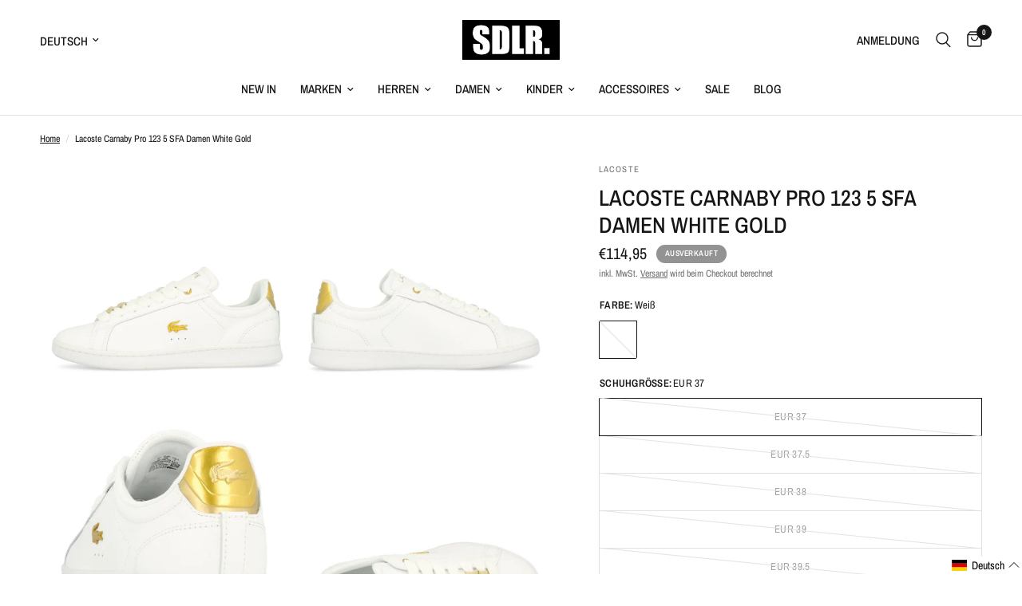

--- FILE ---
content_type: text/html; charset=utf-8
request_url: https://www.schuhdealer.de/products/lacoste-carnaby-pro-123-5-sfa-damen-white-gold
body_size: 50789
content:
<!doctype html><html class="no-js" lang="de" dir="ltr">
<head>
	<script src="//www.schuhdealer.de/cdn/shop/files/pandectes-rules.js?v=440376523778926836"></script>
	
	
	<meta charset="utf-8">
	<meta http-equiv="X-UA-Compatible" content="IE=edge,chrome=1">
	<meta name="viewport" content="width=device-width, initial-scale=1, maximum-scale=5, viewport-fit=cover">
	<meta name="theme-color" content="#ffffff">
	<link rel="canonical" href="https://www.schuhdealer.de/products/lacoste-carnaby-pro-123-5-sfa-damen-white-gold">
	<link rel="preconnect" href="https://cdn.shopify.com" crossorigin>
	<link rel="preload" as="style" href="//www.schuhdealer.de/cdn/shop/t/8/assets/app.css?v=105876832066670005491700138012">
<link rel="preload" as="style" href="//www.schuhdealer.de/cdn/shop/t/8/assets/product.css?v=131933650811464376001700138013">
<link rel="preload" as="image" href="//www.schuhdealer.de/cdn/shop/files/xlarge1_17fae91d-f973-4f29-bdf0-1687dea58238_20x_crop_center.jpg?v=1692454235" imagesrcset="//www.schuhdealer.de/cdn/shop/files/xlarge1_17fae91d-f973-4f29-bdf0-1687dea58238_375x_crop_center.jpg?v=1692454235 375w,//www.schuhdealer.de/cdn/shop/files/xlarge1_17fae91d-f973-4f29-bdf0-1687dea58238_640x_crop_center.jpg?v=1692454235 640w,//www.schuhdealer.de/cdn/shop/files/xlarge1_17fae91d-f973-4f29-bdf0-1687dea58238_960x_crop_center.jpg?v=1692454235 960w" imagesizes="auto">



<link href="//www.schuhdealer.de/cdn/shop/t/8/assets/animations.min.js?v=43857518744990237831700138012" as="script" rel="preload">

<link href="//www.schuhdealer.de/cdn/shop/t/8/assets/vendor.min.js?v=157477036952821991051700138013" as="script" rel="preload">
<link href="//www.schuhdealer.de/cdn/shop/t/8/assets/app.js?v=164031329605374340541700138012" as="script" rel="preload">
<link href="//www.schuhdealer.de/cdn/shop/t/8/assets/slideshow.js?v=115107029526227389951700138013" as="script" rel="preload">

<script>
window.lazySizesConfig = window.lazySizesConfig || {};
window.lazySizesConfig.expand = 250;
window.lazySizesConfig.loadMode = 1;
window.lazySizesConfig.loadHidden = false;
</script>


	<link rel="icon" type="image/png" href="//www.schuhdealer.de/cdn/shop/files/SDL_FavIcon.png?crop=center&height=32&v=1701245462&width=32">

  <!-- TrustBox script -->
<script type="text/javascript" src="//widget.trustpilot.com/bootstrap/v5/tp.widget.bootstrap.min.js" async></script>
<!-- End TrustBox script -->

  <!-- Google tag (gtag.js) -->
<script async src="https://www.googletagmanager.com/gtag/js?id=AW-1056987422">
</script>
<script>
  window.dataLayer = window.dataLayer || [];
  function gtag(){dataLayer.push(arguments);}
  gtag('js', new Date());

  gtag('config', 'AW-1056987422');
</script>

	<title>
	Lacoste Carnaby Pro 123 5 SFA Damen White Gold &ndash; Schuhdealer
	</title>

	
	<meta name="description" content="LACOSTE CARNABY PRO 123 5 SFA DAMEN [WHITE GOLD] Der sportliche Lacoste Carnaby besteht aus hochwertigem Echtleder in Weiß und besitzt das bekannte Markenkrokodil in Gold an der Seite. Neben dem robustem Material wurde der Sneaker an der Schnürung verstärkt und mit 2 goldenen Lacetags versehen. Die beliebte Ortholite I">
	
<link rel="preconnect" href="https://fonts.shopifycdn.com" crossorigin>

<meta property="og:site_name" content="Schuhdealer">
<meta property="og:url" content="https://www.schuhdealer.de/products/lacoste-carnaby-pro-123-5-sfa-damen-white-gold">
<meta property="og:title" content="Lacoste Carnaby Pro 123 5 SFA Damen White Gold">
<meta property="og:type" content="product">
<meta property="og:description" content="LACOSTE CARNABY PRO 123 5 SFA DAMEN [WHITE GOLD] Der sportliche Lacoste Carnaby besteht aus hochwertigem Echtleder in Weiß und besitzt das bekannte Markenkrokodil in Gold an der Seite. Neben dem robustem Material wurde der Sneaker an der Schnürung verstärkt und mit 2 goldenen Lacetags versehen. Die beliebte Ortholite I"><meta property="og:image" content="http://www.schuhdealer.de/cdn/shop/files/xlarge1_17fae91d-f973-4f29-bdf0-1687dea58238.jpg?v=1692454235">
  <meta property="og:image:secure_url" content="https://www.schuhdealer.de/cdn/shop/files/xlarge1_17fae91d-f973-4f29-bdf0-1687dea58238.jpg?v=1692454235">
  <meta property="og:image:width" content="1300">
  <meta property="og:image:height" content="1300"><meta property="og:price:amount" content="114,95">
  <meta property="og:price:currency" content="EUR"><meta name="twitter:card" content="summary_large_image">
<meta name="twitter:title" content="Lacoste Carnaby Pro 123 5 SFA Damen White Gold">
<meta name="twitter:description" content="LACOSTE CARNABY PRO 123 5 SFA DAMEN [WHITE GOLD] Der sportliche Lacoste Carnaby besteht aus hochwertigem Echtleder in Weiß und besitzt das bekannte Markenkrokodil in Gold an der Seite. Neben dem robustem Material wurde der Sneaker an der Schnürung verstärkt und mit 2 goldenen Lacetags versehen. Die beliebte Ortholite I">


	<link href="//www.schuhdealer.de/cdn/shop/t/8/assets/app.css?v=105876832066670005491700138012" rel="stylesheet" type="text/css" media="all" />

	<style data-shopify>
	@font-face {
  font-family: "Archivo Narrow";
  font-weight: 400;
  font-style: normal;
  font-display: swap;
  src: url("//www.schuhdealer.de/cdn/fonts/archivo_narrow/archivonarrow_n4.5c3bab850a22055c235cf940f895d873a8689d70.woff2") format("woff2"),
       url("//www.schuhdealer.de/cdn/fonts/archivo_narrow/archivonarrow_n4.ea12dd22d3319d164475c1d047ae8f973041a9ff.woff") format("woff");
}

@font-face {
  font-family: "Archivo Narrow";
  font-weight: 500;
  font-style: normal;
  font-display: swap;
  src: url("//www.schuhdealer.de/cdn/fonts/archivo_narrow/archivonarrow_n5.d7d2ed7fbf03e65de95fbf4dd65b8f16594058a7.woff2") format("woff2"),
       url("//www.schuhdealer.de/cdn/fonts/archivo_narrow/archivonarrow_n5.1b34a2bfca6fa7ceb43f421bf0098175c735e91b.woff") format("woff");
}

@font-face {
  font-family: "Archivo Narrow";
  font-weight: 600;
  font-style: normal;
  font-display: swap;
  src: url("//www.schuhdealer.de/cdn/fonts/archivo_narrow/archivonarrow_n6.39db873f9e4e9c8ab7083354b267ce7500b7ee9e.woff2") format("woff2"),
       url("//www.schuhdealer.de/cdn/fonts/archivo_narrow/archivonarrow_n6.997d285d710a777a602467368cc2fbd11a20033e.woff") format("woff");
}

@font-face {
  font-family: "Archivo Narrow";
  font-weight: 400;
  font-style: italic;
  font-display: swap;
  src: url("//www.schuhdealer.de/cdn/fonts/archivo_narrow/archivonarrow_i4.59445c13f0e607542640c8a56f31dcd8ed680cfa.woff2") format("woff2"),
       url("//www.schuhdealer.de/cdn/fonts/archivo_narrow/archivonarrow_i4.bbf26c99347034f8df1f87b08c4a929cfc5255c8.woff") format("woff");
}

@font-face {
  font-family: "Archivo Narrow";
  font-weight: 600;
  font-style: italic;
  font-display: swap;
  src: url("//www.schuhdealer.de/cdn/fonts/archivo_narrow/archivonarrow_i6.21c69730cb55f9ff454529f520897ee241e78c97.woff2") format("woff2"),
       url("//www.schuhdealer.de/cdn/fonts/archivo_narrow/archivonarrow_i6.6c25ccdf80ef4616ffdc61ea3e51d7ed480f0d13.woff") format("woff");
}


		@font-face {
  font-family: "Archivo Narrow";
  font-weight: 600;
  font-style: normal;
  font-display: swap;
  src: url("//www.schuhdealer.de/cdn/fonts/archivo_narrow/archivonarrow_n6.39db873f9e4e9c8ab7083354b267ce7500b7ee9e.woff2") format("woff2"),
       url("//www.schuhdealer.de/cdn/fonts/archivo_narrow/archivonarrow_n6.997d285d710a777a602467368cc2fbd11a20033e.woff") format("woff");
}

@font-face {
  font-family: "Archivo Narrow";
  font-weight: 400;
  font-style: normal;
  font-display: swap;
  src: url("//www.schuhdealer.de/cdn/fonts/archivo_narrow/archivonarrow_n4.5c3bab850a22055c235cf940f895d873a8689d70.woff2") format("woff2"),
       url("//www.schuhdealer.de/cdn/fonts/archivo_narrow/archivonarrow_n4.ea12dd22d3319d164475c1d047ae8f973041a9ff.woff") format("woff");
}

h1,h2,h3,h4,h5,h6,
	.h1,.h2,.h3,.h4,.h5,.h6,
	.logolink.text-logo,
	.heading-font,
	.h1-xlarge,
	.h1-large,
	.customer-addresses .my-address .address-index {
		font-style: normal;
		font-weight: 600;
		font-family: "Archivo Narrow", sans-serif;
	}
	body,
	.body-font,
	.thb-product-detail .product-title {
		font-style: normal;
		font-weight: 400;
		font-family: "Archivo Narrow", sans-serif;
	}
	:root {
		--font-body-scale: 1.0;
		--font-body-line-height-scale: 1.0;
		--font-body-letter-spacing: 0.0em;
		--font-announcement-scale: 1.0;
		--font-heading-scale: 1.0;
		--font-heading-line-height-scale: 1.0;
		--font-heading-letter-spacing: 0.0em;
		--font-navigation-scale: 1.0;
		--font-product-title-scale: 1.0;
		--font-product-title-line-height-scale: 1.0;
		--button-letter-spacing: 0.02em;--bg-body: #ffffff;
			--bg-body-rgb: 255,255,255;
			--bg-body-darken: #f7f7f7;
			--payment-terms-background-color: #ffffff;--color-body: #151515;
		  --color-body-rgb: 21,21,21;--color-accent: #151515;
			--color-accent-rgb: 21,21,21;--color-border: #E2E2E2;--color-form-border: #dedede;--color-announcement-bar-text: #ffffff;--color-announcement-bar-bg: #151515;--color-header-bg: #ffffff;
			--color-header-bg-rgb: 255,255,255;--color-header-text: #151515;
			--color-header-text-rgb: 21,21,21;--color-header-links: #151515;--color-header-links-hover: #151515;--color-header-icons: #151515;--color-header-border: #E2E2E2;--solid-button-background: #151515;--solid-button-label: #ffffff;--outline-button-label: #151515;--color-price: #151515;--color-star: #FD9A52;--color-dots: #151515;--color-inventory-instock: #279A4B;--color-inventory-lowstock: #279A4B;--section-spacing-mobile: 50px;--section-spacing-desktop: 90px;--button-border-radius: 0px;--color-badge-text: #ffffff;--color-badge-sold-out: #939393;--color-badge-sale: #151515;--badge-corner-radius: 13px;--color-footer-text: #151515;
			--color-footer-text-rgb: 21,21,21;--color-footer-link: #151515;--color-footer-link-hover: #151515;--color-footer-border: #444444;
			--color-footer-border-rgb: 68,68,68;--color-footer-bg: #f2f2f1;}
</style>


	<script>
		window.theme = window.theme || {};
		theme = {
			settings: {
				money_with_currency_format:"€{{amount_with_comma_separator}}",
				cart_drawer:true,
				product_id: 8308663091467,
			},
			routes: {
				root_url: '/',
				cart_url: '/cart',
				cart_add_url: '/cart/add',
				search_url: '/search',
				cart_change_url: '/cart/change',
				cart_update_url: '/cart/update',
				predictive_search_url: '/search/suggest',
			},
			variantStrings: {
        addToCart: `In den Warenkorb legen`,
        soldOut: `Ausverkauft`,
        unavailable: `Nicht verfügbar`,
      },
			strings: {
				requiresTerms: `Sie müssen den Verkaufsbedingungen zustimmen, um zur Kasse gehen zu können`,
			}
		};
	</script>
	<script>window.performance && window.performance.mark && window.performance.mark('shopify.content_for_header.start');</script><meta name="facebook-domain-verification" content="eo9tokd13dsaz87gxgh1ougf8b5mhq">
<meta name="google-site-verification" content="YyLhGVR2WBi0_8mkW1Gudcr5MNEZkD8VN27CGs7vhzw">
<meta id="shopify-digital-wallet" name="shopify-digital-wallet" content="/60138586295/digital_wallets/dialog">
<meta name="shopify-checkout-api-token" content="41deca69a6c8e6fa39e857fca102da7f">
<meta id="in-context-paypal-metadata" data-shop-id="60138586295" data-venmo-supported="false" data-environment="production" data-locale="de_DE" data-paypal-v4="true" data-currency="EUR">
<link rel="alternate" hreflang="x-default" href="https://www.schuhdealer.de/products/lacoste-carnaby-pro-123-5-sfa-damen-white-gold">
<link rel="alternate" hreflang="de" href="https://www.schuhdealer.de/products/lacoste-carnaby-pro-123-5-sfa-damen-white-gold">
<link rel="alternate" hreflang="en" href="https://www.schuhdealer.de/en/products/lacoste-carnaby-pro-123-5-sfa-damen-white-gold">
<link rel="alternate" type="application/json+oembed" href="https://www.schuhdealer.de/products/lacoste-carnaby-pro-123-5-sfa-damen-white-gold.oembed">
<script async="async" src="/checkouts/internal/preloads.js?locale=de-DE"></script>
<link rel="preconnect" href="https://shop.app" crossorigin="anonymous">
<script async="async" src="https://shop.app/checkouts/internal/preloads.js?locale=de-DE&shop_id=60138586295" crossorigin="anonymous"></script>
<script id="apple-pay-shop-capabilities" type="application/json">{"shopId":60138586295,"countryCode":"DE","currencyCode":"EUR","merchantCapabilities":["supports3DS"],"merchantId":"gid:\/\/shopify\/Shop\/60138586295","merchantName":"Schuhdealer","requiredBillingContactFields":["postalAddress","email"],"requiredShippingContactFields":["postalAddress","email"],"shippingType":"shipping","supportedNetworks":["visa","maestro","masterCard","amex"],"total":{"type":"pending","label":"Schuhdealer","amount":"1.00"},"shopifyPaymentsEnabled":true,"supportsSubscriptions":true}</script>
<script id="shopify-features" type="application/json">{"accessToken":"41deca69a6c8e6fa39e857fca102da7f","betas":["rich-media-storefront-analytics"],"domain":"www.schuhdealer.de","predictiveSearch":true,"shopId":60138586295,"locale":"de"}</script>
<script>var Shopify = Shopify || {};
Shopify.shop = "sdlrstore.myshopify.com";
Shopify.locale = "de";
Shopify.currency = {"active":"EUR","rate":"1.0"};
Shopify.country = "DE";
Shopify.theme = {"name":"Reformation","id":144930603275,"schema_name":"Reformation","schema_version":"1.8.2","theme_store_id":1762,"role":"main"};
Shopify.theme.handle = "null";
Shopify.theme.style = {"id":null,"handle":null};
Shopify.cdnHost = "www.schuhdealer.de/cdn";
Shopify.routes = Shopify.routes || {};
Shopify.routes.root = "/";</script>
<script type="module">!function(o){(o.Shopify=o.Shopify||{}).modules=!0}(window);</script>
<script>!function(o){function n(){var o=[];function n(){o.push(Array.prototype.slice.apply(arguments))}return n.q=o,n}var t=o.Shopify=o.Shopify||{};t.loadFeatures=n(),t.autoloadFeatures=n()}(window);</script>
<script>
  window.ShopifyPay = window.ShopifyPay || {};
  window.ShopifyPay.apiHost = "shop.app\/pay";
  window.ShopifyPay.redirectState = null;
</script>
<script id="shop-js-analytics" type="application/json">{"pageType":"product"}</script>
<script defer="defer" async type="module" src="//www.schuhdealer.de/cdn/shopifycloud/shop-js/modules/v2/client.init-shop-cart-sync_HUjMWWU5.de.esm.js"></script>
<script defer="defer" async type="module" src="//www.schuhdealer.de/cdn/shopifycloud/shop-js/modules/v2/chunk.common_QpfDqRK1.esm.js"></script>
<script type="module">
  await import("//www.schuhdealer.de/cdn/shopifycloud/shop-js/modules/v2/client.init-shop-cart-sync_HUjMWWU5.de.esm.js");
await import("//www.schuhdealer.de/cdn/shopifycloud/shop-js/modules/v2/chunk.common_QpfDqRK1.esm.js");

  window.Shopify.SignInWithShop?.initShopCartSync?.({"fedCMEnabled":true,"windoidEnabled":true});

</script>
<script>
  window.Shopify = window.Shopify || {};
  if (!window.Shopify.featureAssets) window.Shopify.featureAssets = {};
  window.Shopify.featureAssets['shop-js'] = {"shop-cart-sync":["modules/v2/client.shop-cart-sync_ByUgVWtJ.de.esm.js","modules/v2/chunk.common_QpfDqRK1.esm.js"],"init-fed-cm":["modules/v2/client.init-fed-cm_CVqhkk-1.de.esm.js","modules/v2/chunk.common_QpfDqRK1.esm.js"],"shop-button":["modules/v2/client.shop-button_B0pFlqys.de.esm.js","modules/v2/chunk.common_QpfDqRK1.esm.js"],"shop-cash-offers":["modules/v2/client.shop-cash-offers_CaaeZ5wd.de.esm.js","modules/v2/chunk.common_QpfDqRK1.esm.js","modules/v2/chunk.modal_CS8dP9kO.esm.js"],"init-windoid":["modules/v2/client.init-windoid_B-gyVqfY.de.esm.js","modules/v2/chunk.common_QpfDqRK1.esm.js"],"shop-toast-manager":["modules/v2/client.shop-toast-manager_DgTeluS3.de.esm.js","modules/v2/chunk.common_QpfDqRK1.esm.js"],"init-shop-email-lookup-coordinator":["modules/v2/client.init-shop-email-lookup-coordinator_C5I212n4.de.esm.js","modules/v2/chunk.common_QpfDqRK1.esm.js"],"init-shop-cart-sync":["modules/v2/client.init-shop-cart-sync_HUjMWWU5.de.esm.js","modules/v2/chunk.common_QpfDqRK1.esm.js"],"avatar":["modules/v2/client.avatar_BTnouDA3.de.esm.js"],"pay-button":["modules/v2/client.pay-button_CJaF-UDc.de.esm.js","modules/v2/chunk.common_QpfDqRK1.esm.js"],"init-customer-accounts":["modules/v2/client.init-customer-accounts_BI_wUvuR.de.esm.js","modules/v2/client.shop-login-button_DTPR4l75.de.esm.js","modules/v2/chunk.common_QpfDqRK1.esm.js","modules/v2/chunk.modal_CS8dP9kO.esm.js"],"init-shop-for-new-customer-accounts":["modules/v2/client.init-shop-for-new-customer-accounts_C4qR5Wl-.de.esm.js","modules/v2/client.shop-login-button_DTPR4l75.de.esm.js","modules/v2/chunk.common_QpfDqRK1.esm.js","modules/v2/chunk.modal_CS8dP9kO.esm.js"],"shop-login-button":["modules/v2/client.shop-login-button_DTPR4l75.de.esm.js","modules/v2/chunk.common_QpfDqRK1.esm.js","modules/v2/chunk.modal_CS8dP9kO.esm.js"],"init-customer-accounts-sign-up":["modules/v2/client.init-customer-accounts-sign-up_SG5gYFpP.de.esm.js","modules/v2/client.shop-login-button_DTPR4l75.de.esm.js","modules/v2/chunk.common_QpfDqRK1.esm.js","modules/v2/chunk.modal_CS8dP9kO.esm.js"],"shop-follow-button":["modules/v2/client.shop-follow-button_CmMsyvrH.de.esm.js","modules/v2/chunk.common_QpfDqRK1.esm.js","modules/v2/chunk.modal_CS8dP9kO.esm.js"],"checkout-modal":["modules/v2/client.checkout-modal_tfCxQqrq.de.esm.js","modules/v2/chunk.common_QpfDqRK1.esm.js","modules/v2/chunk.modal_CS8dP9kO.esm.js"],"lead-capture":["modules/v2/client.lead-capture_Ccz5Zm6k.de.esm.js","modules/v2/chunk.common_QpfDqRK1.esm.js","modules/v2/chunk.modal_CS8dP9kO.esm.js"],"shop-login":["modules/v2/client.shop-login_BfivnucW.de.esm.js","modules/v2/chunk.common_QpfDqRK1.esm.js","modules/v2/chunk.modal_CS8dP9kO.esm.js"],"payment-terms":["modules/v2/client.payment-terms_D2Mn0eFV.de.esm.js","modules/v2/chunk.common_QpfDqRK1.esm.js","modules/v2/chunk.modal_CS8dP9kO.esm.js"]};
</script>
<script>(function() {
  var isLoaded = false;
  function asyncLoad() {
    if (isLoaded) return;
    isLoaded = true;
    var urls = ["https:\/\/ecommplugins-scripts.trustpilot.com\/v2.1\/js\/header.min.js?settings=eyJrZXkiOiJXdG9jaWcwSjFRbzkycmVPIn0=\u0026v=2.5\u0026shop=sdlrstore.myshopify.com","https:\/\/ecommplugins-trustboxsettings.trustpilot.com\/sdlrstore.myshopify.com.js?settings=1671023816793\u0026shop=sdlrstore.myshopify.com"];
    for (var i = 0; i < urls.length; i++) {
      var s = document.createElement('script');
      s.type = 'text/javascript';
      s.async = true;
      s.src = urls[i];
      var x = document.getElementsByTagName('script')[0];
      x.parentNode.insertBefore(s, x);
    }
  };
  if(window.attachEvent) {
    window.attachEvent('onload', asyncLoad);
  } else {
    window.addEventListener('load', asyncLoad, false);
  }
})();</script>
<script id="__st">var __st={"a":60138586295,"offset":3600,"reqid":"8c06a14e-4c44-4381-a527-6f29aaa188a3-1768724974","pageurl":"www.schuhdealer.de\/products\/lacoste-carnaby-pro-123-5-sfa-damen-white-gold","u":"40fc8ce44ae3","p":"product","rtyp":"product","rid":8308663091467};</script>
<script>window.ShopifyPaypalV4VisibilityTracking = true;</script>
<script id="captcha-bootstrap">!function(){'use strict';const t='contact',e='account',n='new_comment',o=[[t,t],['blogs',n],['comments',n],[t,'customer']],c=[[e,'customer_login'],[e,'guest_login'],[e,'recover_customer_password'],[e,'create_customer']],r=t=>t.map((([t,e])=>`form[action*='/${t}']:not([data-nocaptcha='true']) input[name='form_type'][value='${e}']`)).join(','),a=t=>()=>t?[...document.querySelectorAll(t)].map((t=>t.form)):[];function s(){const t=[...o],e=r(t);return a(e)}const i='password',u='form_key',d=['recaptcha-v3-token','g-recaptcha-response','h-captcha-response',i],f=()=>{try{return window.sessionStorage}catch{return}},m='__shopify_v',_=t=>t.elements[u];function p(t,e,n=!1){try{const o=window.sessionStorage,c=JSON.parse(o.getItem(e)),{data:r}=function(t){const{data:e,action:n}=t;return t[m]||n?{data:e,action:n}:{data:t,action:n}}(c);for(const[e,n]of Object.entries(r))t.elements[e]&&(t.elements[e].value=n);n&&o.removeItem(e)}catch(o){console.error('form repopulation failed',{error:o})}}const l='form_type',E='cptcha';function T(t){t.dataset[E]=!0}const w=window,h=w.document,L='Shopify',v='ce_forms',y='captcha';let A=!1;((t,e)=>{const n=(g='f06e6c50-85a8-45c8-87d0-21a2b65856fe',I='https://cdn.shopify.com/shopifycloud/storefront-forms-hcaptcha/ce_storefront_forms_captcha_hcaptcha.v1.5.2.iife.js',D={infoText:'Durch hCaptcha geschützt',privacyText:'Datenschutz',termsText:'Allgemeine Geschäftsbedingungen'},(t,e,n)=>{const o=w[L][v],c=o.bindForm;if(c)return c(t,g,e,D).then(n);var r;o.q.push([[t,g,e,D],n]),r=I,A||(h.body.append(Object.assign(h.createElement('script'),{id:'captcha-provider',async:!0,src:r})),A=!0)});var g,I,D;w[L]=w[L]||{},w[L][v]=w[L][v]||{},w[L][v].q=[],w[L][y]=w[L][y]||{},w[L][y].protect=function(t,e){n(t,void 0,e),T(t)},Object.freeze(w[L][y]),function(t,e,n,w,h,L){const[v,y,A,g]=function(t,e,n){const i=e?o:[],u=t?c:[],d=[...i,...u],f=r(d),m=r(i),_=r(d.filter((([t,e])=>n.includes(e))));return[a(f),a(m),a(_),s()]}(w,h,L),I=t=>{const e=t.target;return e instanceof HTMLFormElement?e:e&&e.form},D=t=>v().includes(t);t.addEventListener('submit',(t=>{const e=I(t);if(!e)return;const n=D(e)&&!e.dataset.hcaptchaBound&&!e.dataset.recaptchaBound,o=_(e),c=g().includes(e)&&(!o||!o.value);(n||c)&&t.preventDefault(),c&&!n&&(function(t){try{if(!f())return;!function(t){const e=f();if(!e)return;const n=_(t);if(!n)return;const o=n.value;o&&e.removeItem(o)}(t);const e=Array.from(Array(32),(()=>Math.random().toString(36)[2])).join('');!function(t,e){_(t)||t.append(Object.assign(document.createElement('input'),{type:'hidden',name:u})),t.elements[u].value=e}(t,e),function(t,e){const n=f();if(!n)return;const o=[...t.querySelectorAll(`input[type='${i}']`)].map((({name:t})=>t)),c=[...d,...o],r={};for(const[a,s]of new FormData(t).entries())c.includes(a)||(r[a]=s);n.setItem(e,JSON.stringify({[m]:1,action:t.action,data:r}))}(t,e)}catch(e){console.error('failed to persist form',e)}}(e),e.submit())}));const S=(t,e)=>{t&&!t.dataset[E]&&(n(t,e.some((e=>e===t))),T(t))};for(const o of['focusin','change'])t.addEventListener(o,(t=>{const e=I(t);D(e)&&S(e,y())}));const B=e.get('form_key'),M=e.get(l),P=B&&M;t.addEventListener('DOMContentLoaded',(()=>{const t=y();if(P)for(const e of t)e.elements[l].value===M&&p(e,B);[...new Set([...A(),...v().filter((t=>'true'===t.dataset.shopifyCaptcha))])].forEach((e=>S(e,t)))}))}(h,new URLSearchParams(w.location.search),n,t,e,['guest_login'])})(!1,!0)}();</script>
<script integrity="sha256-4kQ18oKyAcykRKYeNunJcIwy7WH5gtpwJnB7kiuLZ1E=" data-source-attribution="shopify.loadfeatures" defer="defer" src="//www.schuhdealer.de/cdn/shopifycloud/storefront/assets/storefront/load_feature-a0a9edcb.js" crossorigin="anonymous"></script>
<script crossorigin="anonymous" defer="defer" src="//www.schuhdealer.de/cdn/shopifycloud/storefront/assets/shopify_pay/storefront-65b4c6d7.js?v=20250812"></script>
<script data-source-attribution="shopify.dynamic_checkout.dynamic.init">var Shopify=Shopify||{};Shopify.PaymentButton=Shopify.PaymentButton||{isStorefrontPortableWallets:!0,init:function(){window.Shopify.PaymentButton.init=function(){};var t=document.createElement("script");t.src="https://www.schuhdealer.de/cdn/shopifycloud/portable-wallets/latest/portable-wallets.de.js",t.type="module",document.head.appendChild(t)}};
</script>
<script data-source-attribution="shopify.dynamic_checkout.buyer_consent">
  function portableWalletsHideBuyerConsent(e){var t=document.getElementById("shopify-buyer-consent"),n=document.getElementById("shopify-subscription-policy-button");t&&n&&(t.classList.add("hidden"),t.setAttribute("aria-hidden","true"),n.removeEventListener("click",e))}function portableWalletsShowBuyerConsent(e){var t=document.getElementById("shopify-buyer-consent"),n=document.getElementById("shopify-subscription-policy-button");t&&n&&(t.classList.remove("hidden"),t.removeAttribute("aria-hidden"),n.addEventListener("click",e))}window.Shopify?.PaymentButton&&(window.Shopify.PaymentButton.hideBuyerConsent=portableWalletsHideBuyerConsent,window.Shopify.PaymentButton.showBuyerConsent=portableWalletsShowBuyerConsent);
</script>
<script>
  function portableWalletsCleanup(e){e&&e.src&&console.error("Failed to load portable wallets script "+e.src);var t=document.querySelectorAll("shopify-accelerated-checkout .shopify-payment-button__skeleton, shopify-accelerated-checkout-cart .wallet-cart-button__skeleton"),e=document.getElementById("shopify-buyer-consent");for(let e=0;e<t.length;e++)t[e].remove();e&&e.remove()}function portableWalletsNotLoadedAsModule(e){e instanceof ErrorEvent&&"string"==typeof e.message&&e.message.includes("import.meta")&&"string"==typeof e.filename&&e.filename.includes("portable-wallets")&&(window.removeEventListener("error",portableWalletsNotLoadedAsModule),window.Shopify.PaymentButton.failedToLoad=e,"loading"===document.readyState?document.addEventListener("DOMContentLoaded",window.Shopify.PaymentButton.init):window.Shopify.PaymentButton.init())}window.addEventListener("error",portableWalletsNotLoadedAsModule);
</script>

<script type="module" src="https://www.schuhdealer.de/cdn/shopifycloud/portable-wallets/latest/portable-wallets.de.js" onError="portableWalletsCleanup(this)" crossorigin="anonymous"></script>
<script nomodule>
  document.addEventListener("DOMContentLoaded", portableWalletsCleanup);
</script>

<link id="shopify-accelerated-checkout-styles" rel="stylesheet" media="screen" href="https://www.schuhdealer.de/cdn/shopifycloud/portable-wallets/latest/accelerated-checkout-backwards-compat.css" crossorigin="anonymous">
<style id="shopify-accelerated-checkout-cart">
        #shopify-buyer-consent {
  margin-top: 1em;
  display: inline-block;
  width: 100%;
}

#shopify-buyer-consent.hidden {
  display: none;
}

#shopify-subscription-policy-button {
  background: none;
  border: none;
  padding: 0;
  text-decoration: underline;
  font-size: inherit;
  cursor: pointer;
}

#shopify-subscription-policy-button::before {
  box-shadow: none;
}

      </style>

<script>window.performance && window.performance.mark && window.performance.mark('shopify.content_for_header.end');</script> <!-- Header hook for plugins -->

	<script>document.documentElement.className = document.documentElement.className.replace('no-js', 'js');</script>

   

<script type="text/javascript"> 
  
  window.dataLayer = window.dataLayer || []; 
  
  window.appStart = function(){ 
    window.productPageHandle = function(){ 
      var productName = "Lacoste Carnaby Pro 123 5 SFA Damen White Gold"; 
      var productId = "8308663091467"; 
      var productPrice = "114,95"; 
      var productBrand = "Lacoste"; 
      var productCollection = ""; 
      var productType = "Schuhe"; 
      var productSku = "2023-Q1-Lacoste-A44531"; 
      var productVariantId = "44525153452299"; 
      var productVariantTitle = "Weiß / EUR 37"; 
      
      window.dataLayer.push(
        { 
          event: "analyzify_productDetail", 
          productId: productId, 
          productName: productName, 
          productPrice: productPrice, 
          productBrand: productBrand,
          productCategory: productCollection, 
          productType: productType, 
          productSku: productSku,
          productVariantId: productVariantId, 
          productVariantTitle: productVariantTitle, 
          currency: "EUR", 
        }
      ); 
    }; 
    
    window.allPageHandle = function(){ 
      window.dataLayer.push(
        { 
          event: "ga4kit_info", 
          contentGroup: "product", 
           
              userType: "visitor", 
           
        }
      ); 
    };

    allPageHandle(); 

    window.ctaButton = function(){ 
        window.dataLayer.push(
          { 
            event: "buttonclick"
          }
      ); 
    };

    document.addEventListener("DOMContentLoaded", () => {
      let cta = document.querySelector("#subButton");
      if(cta != null) {
        cta.addEventListener("click", () => {
          ctaButton();
        })
      }
    });

    window.franchise = function(){ 
        window.dataLayer.push(
          { 
            event: "franchise"
          }
      ); 
    };

    document.addEventListener("DOMContentLoaded", () => {
      setTimeout(function(){
        let franchiseFormSubmit = document.querySelector("#globo-formbuilder-8724 > div > div > div > form > div.footer > button");
        if(franchiseFormSubmit != null) {
          franchiseFormSubmit.addEventListener("click", () => {
            franchise();
          })
        }
      }, 1000);
    });

    window.newsletter = function(){ 
        window.dataLayer.push(
          { 
            event: "newsletter"
          }
      ); 
    };

    document.addEventListener("DOMContentLoaded", () => {
      setTimeout(function(){
        let newsletterFormSubmit = document.querySelector("#Subscribe");
        if(newsletterFormSubmit != null) {
          newsletterFormSubmit.addEventListener("click", () => {
            newsletter();
          })
        }
      }, 1000);
    });
    
     
        productPageHandle(); 
       
  }; 
  
  appStart(); 

</script>
<!-- BEGIN app block: shopify://apps/pandectes-gdpr/blocks/banner/58c0baa2-6cc1-480c-9ea6-38d6d559556a -->
  
    
      <!-- TCF is active, scripts are loaded above -->
      
      <script>
        
          window.PandectesSettings = {"store":{"id":60138586295,"plan":"plus","theme":"Reformation","primaryLocale":"de","adminMode":false,"headless":false,"storefrontRootDomain":"","checkoutRootDomain":"","storefrontAccessToken":""},"tsPublished":1744963129,"declaration":{"showPurpose":false,"showProvider":false,"showDateGenerated":false},"language":{"unpublished":[],"languageMode":"Single","fallbackLanguage":"de","languageDetection":"browser","languagesSupported":[]},"texts":{"managed":{"headerText":{"de":"Wir respektieren deine Privatsphäre"},"consentText":{"de":"Wir verwenden ebenfalls Cookies, um die Qualität unserer Webseite zu verbessern. Bist du damit einverstanden?"},"linkText":{"de":"Mehr erfahren"},"imprintText":{"de":"Imprint"},"googleLinkText":{"de":"Googles Datenschutzbestimmungen"},"allowButtonText":{"de":"Ok"},"denyButtonText":{"de":"Ablehnen"},"dismissButtonText":{"de":"Okay"},"leaveSiteButtonText":{"de":"Diese Seite verlassen"},"preferencesButtonText":{"de":"Einstellungen"},"cookiePolicyText":{"de":"Cookie-Richtlinie"},"preferencesPopupTitleText":{"de":"Einwilligungseinstellungen verwalten"},"preferencesPopupIntroText":{"de":"Wir verwenden Cookies, um die Funktionalität der Website zu optimieren, die Leistung zu analysieren und Ihnen ein personalisiertes Erlebnis zu bieten. Einige Cookies sind für den ordnungsgemäßen Betrieb der Website unerlässlich. Diese Cookies können nicht deaktiviert werden. In diesem Fenster können Sie Ihre Präferenzen für Cookies verwalten."},"preferencesPopupSaveButtonText":{"de":"Auswahl speichern"},"preferencesPopupCloseButtonText":{"de":"Schließen"},"preferencesPopupAcceptAllButtonText":{"de":"Alles Akzeptieren"},"preferencesPopupRejectAllButtonText":{"de":"Alles ablehnen"},"cookiesDetailsText":{"de":"Cookie-Details"},"preferencesPopupAlwaysAllowedText":{"de":"Immer erlaubt"},"accessSectionParagraphText":{"de":"Sie haben das Recht, jederzeit auf Ihre Daten zuzugreifen."},"accessSectionTitleText":{"de":"Datenübertragbarkeit"},"accessSectionAccountInfoActionText":{"de":"persönliche Daten"},"accessSectionDownloadReportActionText":{"de":"Alle Daten anfordern"},"accessSectionGDPRRequestsActionText":{"de":"Anfragen betroffener Personen"},"accessSectionOrdersRecordsActionText":{"de":"Aufträge"},"rectificationSectionParagraphText":{"de":"Sie haben das Recht, die Aktualisierung Ihrer Daten zu verlangen, wann immer Sie dies für angemessen halten."},"rectificationSectionTitleText":{"de":"Datenberichtigung"},"rectificationCommentPlaceholder":{"de":"Beschreiben Sie, was Sie aktualisieren möchten"},"rectificationCommentValidationError":{"de":"Kommentar ist erforderlich"},"rectificationSectionEditAccountActionText":{"de":"Aktualisierung anfordern"},"erasureSectionTitleText":{"de":"Recht auf Vergessenwerden"},"erasureSectionParagraphText":{"de":"Sie haben das Recht, die Löschung aller Ihrer Daten zu verlangen. Danach können Sie nicht mehr auf Ihr Konto zugreifen."},"erasureSectionRequestDeletionActionText":{"de":"Löschung personenbezogener Daten anfordern"},"consentDate":{"de":"Zustimmungsdatum"},"consentId":{"de":"Einwilligungs-ID"},"consentSectionChangeConsentActionText":{"de":"Einwilligungspräferenz ändern"},"consentSectionConsentedText":{"de":"Sie haben der Cookie-Richtlinie dieser Website zugestimmt am"},"consentSectionNoConsentText":{"de":"Sie haben der Cookie-Richtlinie dieser Website nicht zugestimmt."},"consentSectionTitleText":{"de":"Ihre Cookie-Einwilligung"},"consentStatus":{"de":"Einwilligungspräferenz"},"confirmationFailureMessage":{"de":"Ihre Anfrage wurde nicht bestätigt. Bitte versuchen Sie es erneut und wenn das Problem weiterhin besteht, wenden Sie sich an den Ladenbesitzer, um Hilfe zu erhalten"},"confirmationFailureTitle":{"de":"Ein Problem ist aufgetreten"},"confirmationSuccessMessage":{"de":"Wir werden uns in Kürze zu Ihrem Anliegen bei Ihnen melden."},"confirmationSuccessTitle":{"de":"Ihre Anfrage wurde bestätigt"},"guestsSupportEmailFailureMessage":{"de":"Ihre Anfrage wurde nicht übermittelt. Bitte versuchen Sie es erneut und wenn das Problem weiterhin besteht, wenden Sie sich an den Shop-Inhaber, um Hilfe zu erhalten."},"guestsSupportEmailFailureTitle":{"de":"Ein Problem ist aufgetreten"},"guestsSupportEmailPlaceholder":{"de":"E-Mail-Addresse"},"guestsSupportEmailSuccessMessage":{"de":"Wenn Sie als Kunde dieses Shops registriert sind, erhalten Sie in Kürze eine E-Mail mit Anweisungen zum weiteren Vorgehen."},"guestsSupportEmailSuccessTitle":{"de":"Vielen Dank für die Anfrage"},"guestsSupportEmailValidationError":{"de":"Email ist ungültig"},"guestsSupportInfoText":{"de":"Bitte loggen Sie sich mit Ihrem Kundenkonto ein, um fortzufahren."},"submitButton":{"de":"einreichen"},"submittingButton":{"de":"Senden..."},"cancelButton":{"de":"Abbrechen"},"declIntroText":{"de":"Wir verwenden Cookies, um die Funktionalität der Website zu optimieren, die Leistung zu analysieren und Ihnen ein personalisiertes Erlebnis zu bieten. Einige Cookies sind für den ordnungsgemäßen Betrieb der Website unerlässlich. Diese Cookies können nicht deaktiviert werden. In diesem Fenster können Sie Ihre Präferenzen für Cookies verwalten."},"declName":{"de":"Name"},"declPurpose":{"de":"Zweck"},"declType":{"de":"Typ"},"declRetention":{"de":"Speicherdauer"},"declProvider":{"de":"Anbieter"},"declFirstParty":{"de":"Erstanbieter"},"declThirdParty":{"de":"Drittanbieter"},"declSeconds":{"de":"Sekunden"},"declMinutes":{"de":"Minuten"},"declHours":{"de":"Std."},"declDays":{"de":"Tage"},"declMonths":{"de":"Monate"},"declYears":{"de":"Jahre"},"declSession":{"de":"Sitzung"},"declDomain":{"de":"Domain"},"declPath":{"de":"Weg"}},"categories":{"strictlyNecessaryCookiesTitleText":{"de":"Unbedingt notwendige Cookies"},"strictlyNecessaryCookiesDescriptionText":{"de":"Diese Cookies sind unerlässlich, damit Sie sich auf der Website bewegen und ihre Funktionen nutzen können, z. B. den Zugriff auf sichere Bereiche der Website. Ohne diese Cookies kann die Website nicht richtig funktionieren."},"functionalityCookiesTitleText":{"de":"Funktionale Cookies"},"functionalityCookiesDescriptionText":{"de":"Diese Cookies ermöglichen es der Website, verbesserte Funktionalität und Personalisierung bereitzustellen. Sie können von uns oder von Drittanbietern gesetzt werden, deren Dienste wir auf unseren Seiten hinzugefügt haben. Wenn Sie diese Cookies nicht zulassen, funktionieren einige oder alle dieser Dienste möglicherweise nicht richtig."},"performanceCookiesTitleText":{"de":"Leistungs-Cookies"},"performanceCookiesDescriptionText":{"de":"Diese Cookies ermöglichen es uns, die Leistung unserer Website zu überwachen und zu verbessern. Sie ermöglichen es uns beispielsweise, Besuche zu zählen, Verkehrsquellen zu identifizieren und zu sehen, welche Teile der Website am beliebtesten sind."},"targetingCookiesTitleText":{"de":"Targeting-Cookies"},"targetingCookiesDescriptionText":{"de":"Diese Cookies können von unseren Werbepartnern über unsere Website gesetzt werden. Sie können von diesen Unternehmen verwendet werden, um ein Profil Ihrer Interessen zu erstellen und Ihnen relevante Werbung auf anderen Websites anzuzeigen. Sie speichern keine direkten personenbezogenen Daten, sondern basieren auf der eindeutigen Identifizierung Ihres Browsers und Ihres Internetgeräts. Wenn Sie diese Cookies nicht zulassen, erleben Sie weniger zielgerichtete Werbung."},"unclassifiedCookiesTitleText":{"de":"Nicht klassifizierte Cookies"},"unclassifiedCookiesDescriptionText":{"de":"Nicht klassifizierte Cookies sind Cookies, die wir gerade zusammen mit den Anbietern einzelner Cookies klassifizieren."}},"auto":{}},"library":{"previewMode":false,"fadeInTimeout":0,"defaultBlocked":7,"showLink":true,"showImprintLink":false,"showGoogleLink":false,"enabled":true,"cookie":{"expiryDays":365,"secure":true,"domain":""},"dismissOnScroll":false,"dismissOnWindowClick":false,"dismissOnTimeout":false,"palette":{"popup":{"background":"#FFFFFF","backgroundForCalculations":{"a":1,"b":255,"g":255,"r":255},"text":"#000000"},"button":{"background":"#000000","backgroundForCalculations":{"a":1,"b":0,"g":0,"r":0},"text":"#FFFFFF","textForCalculation":{"a":1,"b":255,"g":255,"r":255},"border":"transparent"}},"content":{"href":"https://www.schuhdealer.de/policies/privacy-policy","imprintHref":"/","close":"&#10005;","target":"","logo":""},"window":"<div role=\"dialog\" aria-live=\"polite\" aria-label=\"cookieconsent\" aria-describedby=\"cookieconsent:desc\" id=\"pandectes-banner\" class=\"cc-window-wrapper cc-overlay-wrapper\"><div class=\"pd-cookie-banner-window cc-window {{classes}}\"><!--googleoff: all-->{{children}}<!--googleon: all--></div></div>","compliance":{"custom":"<div class=\"cc-compliance cc-highlight\">{{preferences}}{{allow}}</div>"},"type":"custom","layouts":{"basic":"{{messagelink}}{{compliance}}"},"position":"overlay","theme":"classic","revokable":false,"animateRevokable":false,"revokableReset":false,"revokableLogoUrl":"https://sdlrstore.myshopify.com/cdn/shop/files/pandectes-reopen-logo.png","revokablePlacement":"bottom-left","revokableMarginHorizontal":15,"revokableMarginVertical":15,"static":false,"autoAttach":true,"hasTransition":true,"blacklistPage":[""],"elements":{"close":"<button aria-label=\"dismiss cookie message\" type=\"button\" tabindex=\"0\" class=\"cc-close\">{{close}}</button>","dismiss":"<button aria-label=\"dismiss cookie message\" type=\"button\" tabindex=\"0\" class=\"cc-btn cc-btn-decision cc-dismiss\">{{dismiss}}</button>","allow":"<button aria-label=\"allow cookies\" type=\"button\" tabindex=\"0\" class=\"cc-btn cc-btn-decision cc-allow\">{{allow}}</button>","deny":"<button aria-label=\"deny cookies\" type=\"button\" tabindex=\"0\" class=\"cc-btn cc-btn-decision cc-deny\">{{deny}}</button>","preferences":"<button aria-label=\"settings cookies\" tabindex=\"0\" type=\"button\" class=\"cc-btn cc-settings\" onclick=\"Pandectes.fn.openPreferences()\">{{preferences}}</button>"}},"geolocation":{"brOnly":false,"caOnly":false,"euOnly":false},"dsr":{"guestsSupport":false,"accessSectionDownloadReportAuto":false},"banner":{"resetTs":1643636910,"extraCss":"        .cc-banner-logo {max-width: 33em!important;}    @media(min-width: 768px) {.cc-window.cc-floating{max-width: 33em!important;width: 33em!important;}}    .cc-message, .pd-cookie-banner-window .cc-header, .cc-logo {text-align: center}    .cc-window-wrapper{z-index: 1000;-webkit-transition: opacity 1s ease;  transition: opacity 1s ease;}    .cc-window{padding: 31px!important;z-index: 1000;font-family: inherit;}    .pd-cookie-banner-window .cc-header{font-family: inherit;}    .pd-cp-ui{font-family: inherit; background-color: #FFFFFF;color:#000000;}    button.pd-cp-btn, a.pd-cp-btn{background-color:#000000;color:#FFFFFF!important;}    input + .pd-cp-preferences-slider{background-color: rgba(0, 0, 0, 0.3)}    .pd-cp-scrolling-section::-webkit-scrollbar{background-color: rgba(0, 0, 0, 0.3)}    input:checked + .pd-cp-preferences-slider{background-color: rgba(0, 0, 0, 1)}    .pd-cp-scrolling-section::-webkit-scrollbar-thumb {background-color: rgba(0, 0, 0, 1)}    .pd-cp-ui-close{color:#000000;}    .pd-cp-preferences-slider:before{background-color: #FFFFFF}    .pd-cp-title:before {border-color: #000000!important}    .pd-cp-preferences-slider{background-color:#000000}    .pd-cp-toggle{color:#000000!important}    @media(max-width:699px) {.pd-cp-ui-close-top svg {fill: #000000}}    .pd-cp-toggle:hover,.pd-cp-toggle:visited,.pd-cp-toggle:active{color:#000000!important}    .pd-cookie-banner-window {box-shadow: 0 0 18px rgb(0 0 0 / 20%);}  .pd-cp-ui {    bottom: 0;    top: 0;    left: 0;    height: 100%;    max-height: unset;    width: 50%;    max-width: 500px;}@media only screen and (max-width: 768px){    .pd-cp-ui {    width: 100%;}}.cc-compliance {flex-direction: column;}.cc-highlight .cc-btn {    border-color: transparent !important;}.cc-btn {margin-left: unset !important;}.cc-btn.cc-settings:hover {text-decoration: underline;background-color: unset !important;color: #000 !important;}.pd-cp-ui-content {    display: flex;    flex-direction: column;    height: 100%;    padding-top: 40px;}.pd-cp-ui-intro {    font-size: 14px;    margin-bottom: 56px;    opacity: 0.7;}.pd-cp-ui-horizontal-buttons {    left: 0;    bottom: 20px;    position: absolute;    width: 100% !important;    padding: 0 30px;}.pd-cp-ui-footer .pd-cp-ui-col-6:first-child {    display: none;}.pd-cp-ui-footer .pd-cp-ui-col-6:first-child {    display: none;}.pd-cp-ui-save {    background-color: unset !important;    color: #000 !important;    width: 100%;}.pd-cp-ui-footer .pd-cp-ui-save {color: #000 !important;}.pd-cp-ui-rejectAll, .pd-cp-ui-close-top {    display: none !important;}.pd-cp-ui-footer {justify-content: center;}.pd-cp-scrolling-section {    flex: 1 0 auto;    margin-bottom: 1em;    overflow-y: auto;}.pd-cp-scrolling-section {    height: calc(90vh - 570px);    max-height: 1000px;    min-height: 180px !important;    padding: 0px 15px 10px 0px;}.pd-cp-ui-footer {    margin-top: auto;    margin-bottom: 50px;}.pd-cp-ui-header .pd-cp-ui-horizontal-buttons .pd-cp-ui-acceptAll {    max-width: 100% !important;}.pd-cp-ui-acceptAll {    display: block;    width: 100% !important;    padding: 12px 24px !important;    border-radius: 4px;    background: #1C1C1C !important;    letter-spacing: 1px;    font-size: 14px;    line-height: 20px;    font-weight: 500;    color: #FFFFFF;}.pd-cp-purpose-row {    border-bottom: 1px solid #D4D4D4;}.pd-cp-bold-messaging {    padding: 24px 0;}.pd-cp-bold-messaging, .pd-cp-ui-alwaysAllowed {    font-size: 13px;    font-weight: 500;    line-height: 20px;    text-transform: uppercase;}.pd-cp-ui-alwaysAllowed {    opacity: 0.2;}.pd-cp-bold-messaging, .pd-cp-ui-alwaysAllowed {    font-size: 13px;    font-weight: 500;    line-height: 20px;    text-transform: uppercase;}.pd-cp-purpose-actions {    display: flex !important;    align-items: center;    justify-content: end;}.pd-cp-bold-messaging:before {margin: 0.6em 0.7em 0 0.2em !important;}","customJavascript":{},"showPoweredBy":false,"logoHeight":40,"revokableTrigger":false,"hybridStrict":false,"cookiesBlockedByDefault":"7","isActive":true,"implicitSavePreferences":true,"cookieIcon":false,"blockBots":false,"showCookiesDetails":true,"hasTransition":true,"blockingPage":false,"showOnlyLandingPage":false,"leaveSiteUrl":"https://www.google.com","linkRespectStoreLang":false},"cookies":{"0":[{"name":"secure_customer_sig","type":"http","domain":"sdlrstore.myshopify.com","path":"/","provider":"Shopify","firstParty":true,"retention":"1 year(s)","expires":1,"unit":"declYears","purpose":{"de":"Wird im Zusammenhang mit dem Kundenlogin verwendet."}},{"name":"cart_currency","type":"http","domain":"sdlrstore.myshopify.com","path":"/","provider":"Shopify","firstParty":true,"retention":"1 year(s)","expires":1,"unit":"declYears","purpose":{"de":"Das Cookie ist für die sichere Checkout- und Zahlungsfunktion auf der Website erforderlich. Diese Funktion wird von shopify.com bereitgestellt."}},{"name":"shopify_pay_redirect","type":"http","domain":"sdlrstore.myshopify.com","path":"/","provider":"Shopify","firstParty":true,"retention":"1 year(s)","expires":1,"unit":"declYears","purpose":{"de":"Das Cookie ist für die sichere Checkout- und Zahlungsfunktion auf der Website erforderlich. Diese Funktion wird von shopify.com bereitgestellt."}},{"name":"secure_customer_sig","type":"http","domain":"www.schuhdealer.de","path":"/","provider":"Shopify","firstParty":true,"retention":"1 year(s)","expires":1,"unit":"declYears","purpose":{"de":"Wird im Zusammenhang mit dem Kundenlogin verwendet."}},{"name":"localization","type":"http","domain":"www.schuhdealer.de","path":"/","provider":"Shopify","firstParty":true,"retention":"1 year(s)","expires":1,"unit":"declYears","purpose":{"de":"Lokalisierung von Shopify-Shops"}},{"name":"cart_currency","type":"http","domain":"www.schuhdealer.de","path":"/","provider":"Shopify","firstParty":true,"retention":"2 ","expires":2,"unit":"declSession","purpose":{"de":"Das Cookie ist für die sichere Checkout- und Zahlungsfunktion auf der Website erforderlich. Diese Funktion wird von shopify.com bereitgestellt."}},{"name":"_tracking_consent","type":"http","domain":".schuhdealer.de","path":"/","provider":"Shopify","firstParty":false,"retention":"1 year(s)","expires":1,"unit":"declYears","purpose":{"de":"Tracking-Einstellungen."}},{"name":"_cmp_a","type":"http","domain":".schuhdealer.de","path":"/","provider":"Shopify","firstParty":false,"retention":"1 day(s)","expires":1,"unit":"declDays","purpose":{"de":"Wird zum Verwalten der Datenschutzeinstellungen des Kunden verwendet."}},{"name":"shopify_pay_redirect","type":"http","domain":"www.schuhdealer.de","path":"/","provider":"Shopify","firstParty":true,"retention":"1 hour(s)","expires":1,"unit":"declHours","purpose":{"de":"Das Cookie ist für die sichere Checkout- und Zahlungsfunktion auf der Website erforderlich. Diese Funktion wird von shopify.com bereitgestellt."}},{"name":"keep_alive","type":"http","domain":"www.schuhdealer.de","path":"/","provider":"Shopify","firstParty":true,"retention":"30 minute(s)","expires":30,"unit":"declMinutes","purpose":{"de":"Wird im Zusammenhang mit der Käuferlokalisierung verwendet."}},{"name":"_pandectes_gdpr","type":"http","domain":".www.schuhdealer.de","path":"/","provider":"Pandectes","firstParty":true,"retention":"1 year(s)","expires":1,"unit":"declYears","purpose":{"de":"Wird für die Funktionalität des Cookies-Zustimmungsbanners verwendet."}},{"name":"wpm-test-cookie","type":"http","domain":"de","path":"/","provider":"Shopify","firstParty":false,"retention":"Session","expires":1,"unit":"declSeconds","purpose":{"de":"Used to ensure our systems are working correctly."}},{"name":"wpm-test-cookie","type":"http","domain":"schuhdealer.de","path":"/","provider":"Shopify","firstParty":false,"retention":"Session","expires":1,"unit":"declSeconds","purpose":{"de":"Used to ensure our systems are working correctly."}},{"name":"wpm-test-cookie","type":"http","domain":"www.schuhdealer.de","path":"/","provider":"Shopify","firstParty":true,"retention":"Session","expires":1,"unit":"declSeconds","purpose":{"de":"Used to ensure our systems are working correctly."}}],"1":[{"name":"_shopify_sa_t","type":"http","domain":".sdlrstore.myshopify.com","path":"/","provider":"Shopify","firstParty":true,"retention":"1 year(s)","expires":1,"unit":"declYears","purpose":{"de":"Shopify-Analysen in Bezug auf Marketing und Empfehlungen."}},{"name":"_pandectes_gdpr","type":"http","domain":"sdlrstore.myshopify.com","path":"/","provider":"Pandectes","firstParty":true,"retention":"1 year(s)","expires":1,"unit":"declYears","purpose":{"de":"Wird für die Funktionalität des Cookies-Zustimmungsbanners verwendet."}},{"name":"_shopify_sa_p","type":"http","domain":".sdlrstore.myshopify.com","path":"/","provider":"Shopify","firstParty":true,"retention":"1 year(s)","expires":1,"unit":"declYears","purpose":{"de":"Shopify-Analysen in Bezug auf Marketing und Empfehlungen."}},{"name":"_shopify_s","type":"http","domain":".sdlrstore.myshopify.com","path":"/","provider":"Shopify","firstParty":true,"retention":"1 year(s)","expires":1,"unit":"declYears","purpose":{"de":"Shopify-Analysen."}},{"name":"_shopify_y","type":"http","domain":".sdlrstore.myshopify.com","path":"/","provider":"Shopify","firstParty":true,"retention":"1 year(s)","expires":1,"unit":"declYears","purpose":{"de":"Shopify-Analysen."}},{"name":"_y","type":"http","domain":".sdlrstore.myshopify.com","path":"/","provider":"Shopify","firstParty":true,"retention":"1 year(s)","expires":1,"unit":"declYears","purpose":{"de":"Shopify-Analysen."}},{"name":"_s","type":"http","domain":".sdlrstore.myshopify.com","path":"/","provider":"Shopify","firstParty":true,"retention":"1 year(s)","expires":1,"unit":"declYears","purpose":{"de":"Shopify-Analysen."}},{"name":"_landing_page","type":"http","domain":".sdlrstore.myshopify.com","path":"/","provider":"Shopify","firstParty":true,"retention":"1 year(s)","expires":1,"unit":"declYears","purpose":{"de":"Verfolgt Zielseiten."}},{"name":"_orig_referrer","type":"http","domain":".sdlrstore.myshopify.com","path":"/","provider":"Shopify","firstParty":true,"retention":"1 year(s)","expires":1,"unit":"declYears","purpose":{"de":"Verfolgt Zielseiten."}},{"name":"_pinterest_ct_ua","type":"http","domain":".ct.pinterest.com","path":"/","provider":"Pinterest","firstParty":false,"retention":"1 year(s)","expires":1,"unit":"declYears","purpose":{"de":"Wird verwendet, um Aktionen seitenübergreifend zu gruppieren."}}],"2":[{"name":"_gat","type":"http","domain":".sdlrstore.myshopify.com","path":"/","provider":"Google","firstParty":true,"retention":"1 year(s)","expires":1,"unit":"declYears","purpose":{"de":"Cookie wird von Google Analytics platziert, um Anfragen von Bots zu filtern."}},{"name":"_ga","type":"http","domain":".sdlrstore.myshopify.com","path":"/","provider":"Google","firstParty":true,"retention":"1 year(s)","expires":1,"unit":"declYears","purpose":{"de":"Cookie wird von Google Analytics mit unbekannter Funktionalität gesetzt"}},{"name":"_gid","type":"http","domain":".sdlrstore.myshopify.com","path":"/","provider":"Google","firstParty":true,"retention":"1 year(s)","expires":1,"unit":"declYears","purpose":{"de":"Cookie wird von Google Analytics platziert, um Seitenaufrufe zu zählen und zu verfolgen."}},{"name":"_shopify_y","type":"http","domain":".schuhdealer.de","path":"/","provider":"Shopify","firstParty":false,"retention":"1 year(s)","expires":1,"unit":"declYears","purpose":{"de":"Shopify-Analysen."}},{"name":"_orig_referrer","type":"http","domain":".schuhdealer.de","path":"/","provider":"Shopify","firstParty":false,"retention":"2 ","expires":2,"unit":"declSession","purpose":{"de":"Verfolgt Zielseiten."}},{"name":"_shopify_s","type":"http","domain":".schuhdealer.de","path":"/","provider":"Shopify","firstParty":false,"retention":"30 minute(s)","expires":30,"unit":"declMinutes","purpose":{"de":"Shopify-Analysen."}},{"name":"_landing_page","type":"http","domain":".schuhdealer.de","path":"/","provider":"Shopify","firstParty":false,"retention":"2 ","expires":2,"unit":"declSession","purpose":{"de":"Verfolgt Zielseiten."}},{"name":"_shopify_sa_t","type":"http","domain":".schuhdealer.de","path":"/","provider":"Shopify","firstParty":false,"retention":"30 minute(s)","expires":30,"unit":"declMinutes","purpose":{"de":"Shopify-Analysen in Bezug auf Marketing und Empfehlungen."}},{"name":"_gid","type":"http","domain":".schuhdealer.de","path":"/","provider":"Google","firstParty":false,"retention":"1 day(s)","expires":1,"unit":"declDays","purpose":{"de":"Cookie wird von Google Analytics platziert, um Seitenaufrufe zu zählen und zu verfolgen."}},{"name":"_shopify_sa_p","type":"http","domain":".schuhdealer.de","path":"/","provider":"Shopify","firstParty":false,"retention":"30 minute(s)","expires":30,"unit":"declMinutes","purpose":{"de":"Shopify-Analysen in Bezug auf Marketing und Empfehlungen."}},{"name":"_ga","type":"http","domain":".schuhdealer.de","path":"/","provider":"Google","firstParty":false,"retention":"1 year(s)","expires":1,"unit":"declYears","purpose":{"de":"Cookie wird von Google Analytics mit unbekannter Funktionalität gesetzt"}},{"name":"_gat","type":"http","domain":".schuhdealer.de","path":"/","provider":"Google","firstParty":false,"retention":"1 minute(s)","expires":1,"unit":"declMinutes","purpose":{"de":"Cookie wird von Google Analytics platziert, um Anfragen von Bots zu filtern."}},{"name":"_shopify_s","type":"http","domain":"de","path":"/","provider":"Shopify","firstParty":false,"retention":"Session","expires":1,"unit":"declSeconds","purpose":{"de":"Shopify-Analysen."}},{"name":"_ga_HS1282JJJ6","type":"http","domain":".schuhdealer.de","path":"/","provider":"Google","firstParty":false,"retention":"1 year(s)","expires":1,"unit":"declYears","purpose":{"de":""}},{"name":"_ga_9ZG6R3B2KJ","type":"http","domain":".schuhdealer.de","path":"/","provider":"Google","firstParty":false,"retention":"1 year(s)","expires":1,"unit":"declYears","purpose":{"de":""}}],"4":[{"name":"_fbp","type":"http","domain":".sdlrstore.myshopify.com","path":"/","provider":"Facebook","firstParty":true,"retention":"1 year(s)","expires":1,"unit":"declYears","purpose":{"de":"Cookie wird von Facebook platziert, um Besuche auf Websites zu verfolgen."}},{"name":"_gcl_au","type":"http","domain":".schuhdealer.de","path":"/","provider":"Google","firstParty":false,"retention":"3 month(s)","expires":3,"unit":"declMonths","purpose":{"de":"Cookie wird von Google Tag Manager platziert, um Conversions zu verfolgen."}},{"name":"test_cookie","type":"http","domain":".doubleclick.net","path":"/","provider":"Google","firstParty":false,"retention":"15 minute(s)","expires":15,"unit":"declMinutes","purpose":{"de":"Um die Aktionen der Besucher zu messen, nachdem sie sich durch eine Anzeige geklickt haben. Verfällt nach jedem Besuch."}},{"name":"_fbp","type":"http","domain":".schuhdealer.de","path":"/","provider":"Facebook","firstParty":false,"retention":"3 month(s)","expires":3,"unit":"declMonths","purpose":{"de":"Cookie wird von Facebook platziert, um Besuche auf Websites zu verfolgen."}},{"name":"_pin_unauth","type":"http","domain":"www.schuhdealer.de","path":"/","provider":"Pinterest","firstParty":true,"retention":"1 year(s)","expires":1,"unit":"declYears","purpose":{"de":"Wird verwendet, um Aktionen für Benutzer zu gruppieren, die von Pinterest nicht identifiziert werden können."}},{"name":"IDE","type":"http","domain":".doubleclick.net","path":"/","provider":"Google","firstParty":false,"retention":"1 year(s)","expires":1,"unit":"declYears","purpose":{"de":"Um die Aktionen der Besucher zu messen, nachdem sie sich durch eine Anzeige geklickt haben. Verfällt nach 1 Jahr."}}],"8":[{"name":"localization","type":"http","domain":"sdlrstore.myshopify.com","path":"/","provider":"Unknown","firstParty":true,"retention":"1 year(s)","expires":1,"unit":"declYears","purpose":{"de":"Lokalisierung von Shopify-Shops"}},{"name":"ar_debug","type":"http","domain":".pinterest.com","path":"/","provider":"Unknown","firstParty":false,"retention":"1 year(s)","expires":1,"unit":"declYears","purpose":{"de":""}},{"name":"_shopify_essential","type":"http","domain":"www.schuhdealer.de","path":"/","provider":"Unknown","firstParty":true,"retention":"1 year(s)","expires":1,"unit":"declYears","purpose":{"de":""}}]},"blocker":{"isActive":false,"googleConsentMode":{"id":"","analyticsId":"","adwordsId":"","isActive":true,"adStorageCategory":4,"analyticsStorageCategory":2,"personalizationStorageCategory":1,"functionalityStorageCategory":1,"customEvent":false,"securityStorageCategory":0,"redactData":false,"urlPassthrough":false,"dataLayerProperty":"dataLayer","waitForUpdate":0,"useNativeChannel":true},"facebookPixel":{"id":"","isActive":false,"ldu":false},"microsoft":{},"rakuten":{"isActive":false,"cmp":false,"ccpa":false},"klaviyoIsActive":false,"gpcIsActive":true,"defaultBlocked":7,"patterns":{"whiteList":[],"blackList":{"1":[],"2":[],"4":[],"8":[]},"iframesWhiteList":[],"iframesBlackList":{"1":[],"2":[],"4":[],"8":[]},"beaconsWhiteList":[],"beaconsBlackList":{"1":[],"2":[],"4":[],"8":[]}}}};
        
        window.addEventListener('DOMContentLoaded', function(){
          const script = document.createElement('script');
          
            script.src = "https://cdn.shopify.com/extensions/019bd005-1071-7566-a990-dd9df4dd4365/gdpr-228/assets/pandectes-core.js";
          
          script.defer = true;
          document.body.appendChild(script);
        })
      </script>
    
  


<!-- END app block --><!-- BEGIN app block: shopify://apps/langify/blocks/langify/b50c2edb-8c63-4e36-9e7c-a7fdd62ddb8f --><!-- BEGIN app snippet: ly-switcher-factory -->




<style>
  .ly-switcher-wrapper.ly-hide, .ly-recommendation.ly-hide, .ly-recommendation .ly-submit-btn {
    display: none !important;
  }

  #ly-switcher-factory-template {
    display: none;
  }


  
</style>


<template id="ly-switcher-factory-template">
<div data-breakpoint="" class="ly-switcher-wrapper ly-breakpoint-1 fixed bottom_right ly-hide" style="font-size: 14px; margin: 0px 0px; "><div data-dropup="false" onclick="langify.switcher.toggleSwitcherOpen(this)" class="ly-languages-switcher ly-custom-dropdown-switcher ly-bright-theme" style=" margin: 0px 0px;">
          <span role="button" tabindex="0" aria-label="Selected language: Deutsch" aria-expanded="false" aria-controls="languagesSwitcherList-1" class="ly-custom-dropdown-current" style="background: #ffffff; color: #000000;  "><i class="ly-icon ly-flag-icon ly-flag-icon-de de "></i><span class="ly-custom-dropdown-current-inner ly-custom-dropdown-current-inner-text">Deutsch
</span>
<div aria-hidden="true" class="ly-arrow ly-arrow-black stroke" style="vertical-align: middle; width: 14.0px; height: 14.0px;">
        <svg xmlns="http://www.w3.org/2000/svg" viewBox="0 0 14.0 14.0" height="14.0px" width="14.0px" style="position: absolute;">
          <path d="M1 4.5 L7.0 10.5 L13.0 4.5" fill="transparent" stroke="#000000" stroke-width="1px"/>
        </svg>
      </div>
          </span>
          <ul id="languagesSwitcherList-1" role="list" class="ly-custom-dropdown-list ly-is-open ly-bright-theme" style="background: #ffffff; color: #000000; "><li key="de" style="color: #000000;  margin: 0px 0px;" tabindex="-1">
                  <a class="ly-custom-dropdown-list-element ly-languages-switcher-link ly-bright-theme"
                    href="#"
                      data-language-code="de"

                    
                    data-ly-locked="true" rel="nofollow"><i class="ly-icon ly-flag-icon ly-flag-icon-de"></i><span class="ly-custom-dropdown-list-element-right">Deutsch</span></a>
                </li><li key="en" style="color: #000000;  margin: 0px 0px;" tabindex="-1">
                  <a class="ly-custom-dropdown-list-element ly-languages-switcher-link ly-bright-theme"
                    href="#"
                      data-language-code="en"

                    
                    data-ly-locked="true" rel="nofollow"><i class="ly-icon ly-flag-icon ly-flag-icon-en"></i><span class="ly-custom-dropdown-list-element-right">Englisch</span></a>
                </li></ul>
        </div></div>
</template><link rel="preload stylesheet" href="https://cdn.shopify.com/extensions/019a5e5e-a484-720d-b1ab-d37a963e7bba/extension-langify-79/assets/langify-flags.css" as="style" media="print" onload="this.media='all'; this.onload=null;"><!-- END app snippet -->

<script>
  var langify = window.langify || {};
  var customContents = {};
  var customContents_image = {};
  var langifySettingsOverwrites = {};
  var defaultSettings = {
    debug: false,               // BOOL : Enable/disable console logs
    observe: true,              // BOOL : Enable/disable the entire mutation observer (off switch)
    observeLinks: false,
    observeImages: true,
    observeCustomContents: true,
    maxMutations: 5,
    timeout: 100,               // INT : Milliseconds to wait after a mutation, before the next mutation event will be allowed for the element
    linksBlacklist: [],
    usePlaceholderMatching: false
  };

  if(langify.settings) { 
    langifySettingsOverwrites = Object.assign({}, langify.settings);
    langify.settings = Object.assign(defaultSettings, langify.settings); 
  } else { 
    langify.settings = defaultSettings; 
  }

  langify.settings.theme = null;
  langify.settings.switcher = null;
  if(langify.settings.switcher === null) {
    langify.settings.switcher = {};
  }
  langify.settings.switcher.customIcons = null;

  langify.locale = langify.locale || {
    country_code: "DE",
    language_code: "de",
    currency_code: null,
    primary: true,
    iso_code: "de",
    root_url: "\/",
    language_id: "ly157400",
    shop_url: "https:\/\/www.schuhdealer.de",
    domain_feature_enabled: {"www.schuhdealer.de":[]},
    languages: [{
        iso_code: "de",
        root_url: "\/",
        domain: null,
      },{
        iso_code: "en",
        root_url: "\/en",
        domain: null,
      },]
  };

  langify.localization = {
    available_countries: ["Belgien","Bulgarien","Dänemark","Deutschland","Estland","Finnland","Frankreich","Griechenland","Irland","Italien","Kroatien","Lettland","Liechtenstein","Litauen","Luxemburg","Malta","Niederlande","Norwegen","Österreich","Polen","Portugal","Schweden","Schweiz","Slowakei","Slowenien","Spanien","Tschechien","Ungarn","Zypern"],
    available_languages: [{"shop_locale":{"locale":"de","enabled":true,"primary":true,"published":true}},{"shop_locale":{"locale":"en","enabled":true,"primary":false,"published":true}}],
    country: "Deutschland",
    language: {"shop_locale":{"locale":"de","enabled":true,"primary":true,"published":true}},
    market: {
      handle: "de",
      id: 438829239,
      metafields: {"error":"json not allowed for this object"},
    }
  };

  // Disable link correction ALWAYS on languages with mapped domains
  
  if(langify.locale.root_url == '/') {
    langify.settings.observeLinks = false;
  }


  function extractImageObject(val) {
  if (!val || val === '') return false;

  // Handle src-sets (e.g., "image_600x600.jpg 1x, image_1200x1200.jpg 2x")
  if (val.search(/([0-9]+w?h?x?,)/gi) > -1) {
    val = val.split(/([0-9]+w?h?x?,)/gi)[0];
  }

  const hostBegin = val.indexOf('//') !== -1 ? val.indexOf('//') : 0;
  const hostEnd = val.lastIndexOf('/') + 1;
  const host = val.substring(hostBegin, hostEnd);
  let afterHost = val.substring(hostEnd);

  // Remove query/hash fragments
  afterHost = afterHost.split('#')[0].split('?')[0];

  // Extract name before any Shopify modifiers or file extension
  // e.g., "photo_600x600_crop_center@2x.jpg" → "photo"
  const name = afterHost.replace(
    /(_[0-9]+x[0-9]*|_{width}x|_{size})?(_crop_(top|center|bottom|left|right))?(@[0-9]*x)?(\.progressive)?(\.(png\.jpg|jpe?g|png|gif|webp))?$/i,
    ''
  );

  // Extract file extension (if any)
  let type = '';
  const match = afterHost.match(/\.(png\.jpg|jpe?g|png|gif|webp)$/i);
  if (match) {
    type = match[1].replace('png.jpg', 'jpg'); // fix weird double-extension cases
  }

  // Clean file name with extension or suffixes normalized
  const file = afterHost.replace(
    /(_[0-9]+x[0-9]*|_{width}x|_{size})?(_crop_(top|center|bottom|left|right))?(@[0-9]*x)?(\.progressive)?(\.(png\.jpg|jpe?g|png|gif|webp))?$/i,
    type ? '.' + type : ''
  );

  return { host, name, type, file };
}



  /* Custom Contents Section*/
  var customContents = {};

  // Images Section
  

  

  

  

  

  

  

  

  

  

  

  

  

  

  

  

  

  

  

  

  

  

  

  

  

  

  

  

  

  

  

  

  

  

  

  

  

  

  

  

  

  

  

  

  

  

  

  

  

  

  

  

  

  

  

  

  

  

  

  

  

  

  

  

  

  

  

  

  

  

</script><link rel="preload stylesheet" href="https://cdn.shopify.com/extensions/019a5e5e-a484-720d-b1ab-d37a963e7bba/extension-langify-79/assets/langify-lib.css" as="style" media="print" onload="this.media='all'; this.onload=null;"><!-- END app block --><script src="https://cdn.shopify.com/extensions/019a5e5e-a484-720d-b1ab-d37a963e7bba/extension-langify-79/assets/langify-lib.js" type="text/javascript" defer="defer"></script>
<link href="https://monorail-edge.shopifysvc.com" rel="dns-prefetch">
<script>(function(){if ("sendBeacon" in navigator && "performance" in window) {try {var session_token_from_headers = performance.getEntriesByType('navigation')[0].serverTiming.find(x => x.name == '_s').description;} catch {var session_token_from_headers = undefined;}var session_cookie_matches = document.cookie.match(/_shopify_s=([^;]*)/);var session_token_from_cookie = session_cookie_matches && session_cookie_matches.length === 2 ? session_cookie_matches[1] : "";var session_token = session_token_from_headers || session_token_from_cookie || "";function handle_abandonment_event(e) {var entries = performance.getEntries().filter(function(entry) {return /monorail-edge.shopifysvc.com/.test(entry.name);});if (!window.abandonment_tracked && entries.length === 0) {window.abandonment_tracked = true;var currentMs = Date.now();var navigation_start = performance.timing.navigationStart;var payload = {shop_id: 60138586295,url: window.location.href,navigation_start,duration: currentMs - navigation_start,session_token,page_type: "product"};window.navigator.sendBeacon("https://monorail-edge.shopifysvc.com/v1/produce", JSON.stringify({schema_id: "online_store_buyer_site_abandonment/1.1",payload: payload,metadata: {event_created_at_ms: currentMs,event_sent_at_ms: currentMs}}));}}window.addEventListener('pagehide', handle_abandonment_event);}}());</script>
<script id="web-pixels-manager-setup">(function e(e,d,r,n,o){if(void 0===o&&(o={}),!Boolean(null===(a=null===(i=window.Shopify)||void 0===i?void 0:i.analytics)||void 0===a?void 0:a.replayQueue)){var i,a;window.Shopify=window.Shopify||{};var t=window.Shopify;t.analytics=t.analytics||{};var s=t.analytics;s.replayQueue=[],s.publish=function(e,d,r){return s.replayQueue.push([e,d,r]),!0};try{self.performance.mark("wpm:start")}catch(e){}var l=function(){var e={modern:/Edge?\/(1{2}[4-9]|1[2-9]\d|[2-9]\d{2}|\d{4,})\.\d+(\.\d+|)|Firefox\/(1{2}[4-9]|1[2-9]\d|[2-9]\d{2}|\d{4,})\.\d+(\.\d+|)|Chrom(ium|e)\/(9{2}|\d{3,})\.\d+(\.\d+|)|(Maci|X1{2}).+ Version\/(15\.\d+|(1[6-9]|[2-9]\d|\d{3,})\.\d+)([,.]\d+|)( \(\w+\)|)( Mobile\/\w+|) Safari\/|Chrome.+OPR\/(9{2}|\d{3,})\.\d+\.\d+|(CPU[ +]OS|iPhone[ +]OS|CPU[ +]iPhone|CPU IPhone OS|CPU iPad OS)[ +]+(15[._]\d+|(1[6-9]|[2-9]\d|\d{3,})[._]\d+)([._]\d+|)|Android:?[ /-](13[3-9]|1[4-9]\d|[2-9]\d{2}|\d{4,})(\.\d+|)(\.\d+|)|Android.+Firefox\/(13[5-9]|1[4-9]\d|[2-9]\d{2}|\d{4,})\.\d+(\.\d+|)|Android.+Chrom(ium|e)\/(13[3-9]|1[4-9]\d|[2-9]\d{2}|\d{4,})\.\d+(\.\d+|)|SamsungBrowser\/([2-9]\d|\d{3,})\.\d+/,legacy:/Edge?\/(1[6-9]|[2-9]\d|\d{3,})\.\d+(\.\d+|)|Firefox\/(5[4-9]|[6-9]\d|\d{3,})\.\d+(\.\d+|)|Chrom(ium|e)\/(5[1-9]|[6-9]\d|\d{3,})\.\d+(\.\d+|)([\d.]+$|.*Safari\/(?![\d.]+ Edge\/[\d.]+$))|(Maci|X1{2}).+ Version\/(10\.\d+|(1[1-9]|[2-9]\d|\d{3,})\.\d+)([,.]\d+|)( \(\w+\)|)( Mobile\/\w+|) Safari\/|Chrome.+OPR\/(3[89]|[4-9]\d|\d{3,})\.\d+\.\d+|(CPU[ +]OS|iPhone[ +]OS|CPU[ +]iPhone|CPU IPhone OS|CPU iPad OS)[ +]+(10[._]\d+|(1[1-9]|[2-9]\d|\d{3,})[._]\d+)([._]\d+|)|Android:?[ /-](13[3-9]|1[4-9]\d|[2-9]\d{2}|\d{4,})(\.\d+|)(\.\d+|)|Mobile Safari.+OPR\/([89]\d|\d{3,})\.\d+\.\d+|Android.+Firefox\/(13[5-9]|1[4-9]\d|[2-9]\d{2}|\d{4,})\.\d+(\.\d+|)|Android.+Chrom(ium|e)\/(13[3-9]|1[4-9]\d|[2-9]\d{2}|\d{4,})\.\d+(\.\d+|)|Android.+(UC? ?Browser|UCWEB|U3)[ /]?(15\.([5-9]|\d{2,})|(1[6-9]|[2-9]\d|\d{3,})\.\d+)\.\d+|SamsungBrowser\/(5\.\d+|([6-9]|\d{2,})\.\d+)|Android.+MQ{2}Browser\/(14(\.(9|\d{2,})|)|(1[5-9]|[2-9]\d|\d{3,})(\.\d+|))(\.\d+|)|K[Aa][Ii]OS\/(3\.\d+|([4-9]|\d{2,})\.\d+)(\.\d+|)/},d=e.modern,r=e.legacy,n=navigator.userAgent;return n.match(d)?"modern":n.match(r)?"legacy":"unknown"}(),u="modern"===l?"modern":"legacy",c=(null!=n?n:{modern:"",legacy:""})[u],f=function(e){return[e.baseUrl,"/wpm","/b",e.hashVersion,"modern"===e.buildTarget?"m":"l",".js"].join("")}({baseUrl:d,hashVersion:r,buildTarget:u}),m=function(e){var d=e.version,r=e.bundleTarget,n=e.surface,o=e.pageUrl,i=e.monorailEndpoint;return{emit:function(e){var a=e.status,t=e.errorMsg,s=(new Date).getTime(),l=JSON.stringify({metadata:{event_sent_at_ms:s},events:[{schema_id:"web_pixels_manager_load/3.1",payload:{version:d,bundle_target:r,page_url:o,status:a,surface:n,error_msg:t},metadata:{event_created_at_ms:s}}]});if(!i)return console&&console.warn&&console.warn("[Web Pixels Manager] No Monorail endpoint provided, skipping logging."),!1;try{return self.navigator.sendBeacon.bind(self.navigator)(i,l)}catch(e){}var u=new XMLHttpRequest;try{return u.open("POST",i,!0),u.setRequestHeader("Content-Type","text/plain"),u.send(l),!0}catch(e){return console&&console.warn&&console.warn("[Web Pixels Manager] Got an unhandled error while logging to Monorail."),!1}}}}({version:r,bundleTarget:l,surface:e.surface,pageUrl:self.location.href,monorailEndpoint:e.monorailEndpoint});try{o.browserTarget=l,function(e){var d=e.src,r=e.async,n=void 0===r||r,o=e.onload,i=e.onerror,a=e.sri,t=e.scriptDataAttributes,s=void 0===t?{}:t,l=document.createElement("script"),u=document.querySelector("head"),c=document.querySelector("body");if(l.async=n,l.src=d,a&&(l.integrity=a,l.crossOrigin="anonymous"),s)for(var f in s)if(Object.prototype.hasOwnProperty.call(s,f))try{l.dataset[f]=s[f]}catch(e){}if(o&&l.addEventListener("load",o),i&&l.addEventListener("error",i),u)u.appendChild(l);else{if(!c)throw new Error("Did not find a head or body element to append the script");c.appendChild(l)}}({src:f,async:!0,onload:function(){if(!function(){var e,d;return Boolean(null===(d=null===(e=window.Shopify)||void 0===e?void 0:e.analytics)||void 0===d?void 0:d.initialized)}()){var d=window.webPixelsManager.init(e)||void 0;if(d){var r=window.Shopify.analytics;r.replayQueue.forEach((function(e){var r=e[0],n=e[1],o=e[2];d.publishCustomEvent(r,n,o)})),r.replayQueue=[],r.publish=d.publishCustomEvent,r.visitor=d.visitor,r.initialized=!0}}},onerror:function(){return m.emit({status:"failed",errorMsg:"".concat(f," has failed to load")})},sri:function(e){var d=/^sha384-[A-Za-z0-9+/=]+$/;return"string"==typeof e&&d.test(e)}(c)?c:"",scriptDataAttributes:o}),m.emit({status:"loading"})}catch(e){m.emit({status:"failed",errorMsg:(null==e?void 0:e.message)||"Unknown error"})}}})({shopId: 60138586295,storefrontBaseUrl: "https://www.schuhdealer.de",extensionsBaseUrl: "https://extensions.shopifycdn.com/cdn/shopifycloud/web-pixels-manager",monorailEndpoint: "https://monorail-edge.shopifysvc.com/unstable/produce_batch",surface: "storefront-renderer",enabledBetaFlags: ["2dca8a86"],webPixelsConfigList: [{"id":"313000203","configuration":"{\"pixel_id\":\"432688347664940\",\"pixel_type\":\"facebook_pixel\",\"metaapp_system_user_token\":\"-\"}","eventPayloadVersion":"v1","runtimeContext":"OPEN","scriptVersion":"ca16bc87fe92b6042fbaa3acc2fbdaa6","type":"APP","apiClientId":2329312,"privacyPurposes":["ANALYTICS","MARKETING","SALE_OF_DATA"],"dataSharingAdjustments":{"protectedCustomerApprovalScopes":["read_customer_address","read_customer_email","read_customer_name","read_customer_personal_data","read_customer_phone"]}},{"id":"150110475","configuration":"{\"tagID\":\"2613442254257\"}","eventPayloadVersion":"v1","runtimeContext":"STRICT","scriptVersion":"18031546ee651571ed29edbe71a3550b","type":"APP","apiClientId":3009811,"privacyPurposes":["ANALYTICS","MARKETING","SALE_OF_DATA"],"dataSharingAdjustments":{"protectedCustomerApprovalScopes":["read_customer_address","read_customer_email","read_customer_name","read_customer_personal_data","read_customer_phone"]}},{"id":"197067019","eventPayloadVersion":"1","runtimeContext":"LAX","scriptVersion":"1","type":"CUSTOM","privacyPurposes":["ANALYTICS","MARKETING","SALE_OF_DATA"],"name":"Solute Tracking "},{"id":"shopify-app-pixel","configuration":"{}","eventPayloadVersion":"v1","runtimeContext":"STRICT","scriptVersion":"0450","apiClientId":"shopify-pixel","type":"APP","privacyPurposes":["ANALYTICS","MARKETING"]},{"id":"shopify-custom-pixel","eventPayloadVersion":"v1","runtimeContext":"LAX","scriptVersion":"0450","apiClientId":"shopify-pixel","type":"CUSTOM","privacyPurposes":["ANALYTICS","MARKETING"]}],isMerchantRequest: false,initData: {"shop":{"name":"Schuhdealer","paymentSettings":{"currencyCode":"EUR"},"myshopifyDomain":"sdlrstore.myshopify.com","countryCode":"DE","storefrontUrl":"https:\/\/www.schuhdealer.de"},"customer":null,"cart":null,"checkout":null,"productVariants":[{"price":{"amount":114.95,"currencyCode":"EUR"},"product":{"title":"Lacoste Carnaby Pro 123 5 SFA Damen White Gold","vendor":"Lacoste","id":"8308663091467","untranslatedTitle":"Lacoste Carnaby Pro 123 5 SFA Damen White Gold","url":"\/products\/lacoste-carnaby-pro-123-5-sfa-damen-white-gold","type":"Schuhe"},"id":"44525153452299","image":{"src":"\/\/www.schuhdealer.de\/cdn\/shop\/files\/xlarge1_17fae91d-f973-4f29-bdf0-1687dea58238.jpg?v=1692454235"},"sku":"2023-Q1-Lacoste-A44531","title":"Weiß \/ EUR 37","untranslatedTitle":"Weiß \/ EUR 37"},{"price":{"amount":114.95,"currencyCode":"EUR"},"product":{"title":"Lacoste Carnaby Pro 123 5 SFA Damen White Gold","vendor":"Lacoste","id":"8308663091467","untranslatedTitle":"Lacoste Carnaby Pro 123 5 SFA Damen White Gold","url":"\/products\/lacoste-carnaby-pro-123-5-sfa-damen-white-gold","type":"Schuhe"},"id":"44525153550603","image":{"src":"\/\/www.schuhdealer.de\/cdn\/shop\/files\/xlarge1_17fae91d-f973-4f29-bdf0-1687dea58238.jpg?v=1692454235"},"sku":"2023-Q1-Lacoste-A44532","title":"Weiß \/ EUR 37.5","untranslatedTitle":"Weiß \/ EUR 37.5"},{"price":{"amount":114.95,"currencyCode":"EUR"},"product":{"title":"Lacoste Carnaby Pro 123 5 SFA Damen White Gold","vendor":"Lacoste","id":"8308663091467","untranslatedTitle":"Lacoste Carnaby Pro 123 5 SFA Damen White Gold","url":"\/products\/lacoste-carnaby-pro-123-5-sfa-damen-white-gold","type":"Schuhe"},"id":"44525153583371","image":{"src":"\/\/www.schuhdealer.de\/cdn\/shop\/files\/xlarge1_17fae91d-f973-4f29-bdf0-1687dea58238.jpg?v=1692454235"},"sku":"2023-Q1-Lacoste-A44533","title":"Weiß \/ EUR 38","untranslatedTitle":"Weiß \/ EUR 38"},{"price":{"amount":114.95,"currencyCode":"EUR"},"product":{"title":"Lacoste Carnaby Pro 123 5 SFA Damen White Gold","vendor":"Lacoste","id":"8308663091467","untranslatedTitle":"Lacoste Carnaby Pro 123 5 SFA Damen White Gold","url":"\/products\/lacoste-carnaby-pro-123-5-sfa-damen-white-gold","type":"Schuhe"},"id":"44525153616139","image":{"src":"\/\/www.schuhdealer.de\/cdn\/shop\/files\/xlarge1_17fae91d-f973-4f29-bdf0-1687dea58238.jpg?v=1692454235"},"sku":"2023-Q1-Lacoste-A44534","title":"Weiß \/ EUR 39","untranslatedTitle":"Weiß \/ EUR 39"},{"price":{"amount":114.95,"currencyCode":"EUR"},"product":{"title":"Lacoste Carnaby Pro 123 5 SFA Damen White Gold","vendor":"Lacoste","id":"8308663091467","untranslatedTitle":"Lacoste Carnaby Pro 123 5 SFA Damen White Gold","url":"\/products\/lacoste-carnaby-pro-123-5-sfa-damen-white-gold","type":"Schuhe"},"id":"44525153648907","image":{"src":"\/\/www.schuhdealer.de\/cdn\/shop\/files\/xlarge1_17fae91d-f973-4f29-bdf0-1687dea58238.jpg?v=1692454235"},"sku":"2023-Q1-Lacoste-A44535","title":"Weiß \/ EUR 39.5","untranslatedTitle":"Weiß \/ EUR 39.5"},{"price":{"amount":114.95,"currencyCode":"EUR"},"product":{"title":"Lacoste Carnaby Pro 123 5 SFA Damen White Gold","vendor":"Lacoste","id":"8308663091467","untranslatedTitle":"Lacoste Carnaby Pro 123 5 SFA Damen White Gold","url":"\/products\/lacoste-carnaby-pro-123-5-sfa-damen-white-gold","type":"Schuhe"},"id":"44525153681675","image":{"src":"\/\/www.schuhdealer.de\/cdn\/shop\/files\/xlarge1_17fae91d-f973-4f29-bdf0-1687dea58238.jpg?v=1692454235"},"sku":"2023-Q1-Lacoste-A44536","title":"Weiß \/ EUR 40","untranslatedTitle":"Weiß \/ EUR 40"},{"price":{"amount":114.95,"currencyCode":"EUR"},"product":{"title":"Lacoste Carnaby Pro 123 5 SFA Damen White Gold","vendor":"Lacoste","id":"8308663091467","untranslatedTitle":"Lacoste Carnaby Pro 123 5 SFA Damen White Gold","url":"\/products\/lacoste-carnaby-pro-123-5-sfa-damen-white-gold","type":"Schuhe"},"id":"44525153714443","image":{"src":"\/\/www.schuhdealer.de\/cdn\/shop\/files\/xlarge1_17fae91d-f973-4f29-bdf0-1687dea58238.jpg?v=1692454235"},"sku":"2023-Q1-Lacoste-A44537","title":"Weiß \/ EUR 40.5","untranslatedTitle":"Weiß \/ EUR 40.5"},{"price":{"amount":114.95,"currencyCode":"EUR"},"product":{"title":"Lacoste Carnaby Pro 123 5 SFA Damen White Gold","vendor":"Lacoste","id":"8308663091467","untranslatedTitle":"Lacoste Carnaby Pro 123 5 SFA Damen White Gold","url":"\/products\/lacoste-carnaby-pro-123-5-sfa-damen-white-gold","type":"Schuhe"},"id":"44525153747211","image":{"src":"\/\/www.schuhdealer.de\/cdn\/shop\/files\/xlarge1_17fae91d-f973-4f29-bdf0-1687dea58238.jpg?v=1692454235"},"sku":"2023-Q1-Lacoste-A44538","title":"Weiß \/ EUR 41","untranslatedTitle":"Weiß \/ EUR 41"}],"purchasingCompany":null},},"https://www.schuhdealer.de/cdn","fcfee988w5aeb613cpc8e4bc33m6693e112",{"modern":"","legacy":""},{"shopId":"60138586295","storefrontBaseUrl":"https:\/\/www.schuhdealer.de","extensionBaseUrl":"https:\/\/extensions.shopifycdn.com\/cdn\/shopifycloud\/web-pixels-manager","surface":"storefront-renderer","enabledBetaFlags":"[\"2dca8a86\"]","isMerchantRequest":"false","hashVersion":"fcfee988w5aeb613cpc8e4bc33m6693e112","publish":"custom","events":"[[\"page_viewed\",{}],[\"product_viewed\",{\"productVariant\":{\"price\":{\"amount\":114.95,\"currencyCode\":\"EUR\"},\"product\":{\"title\":\"Lacoste Carnaby Pro 123 5 SFA Damen White Gold\",\"vendor\":\"Lacoste\",\"id\":\"8308663091467\",\"untranslatedTitle\":\"Lacoste Carnaby Pro 123 5 SFA Damen White Gold\",\"url\":\"\/products\/lacoste-carnaby-pro-123-5-sfa-damen-white-gold\",\"type\":\"Schuhe\"},\"id\":\"44525153452299\",\"image\":{\"src\":\"\/\/www.schuhdealer.de\/cdn\/shop\/files\/xlarge1_17fae91d-f973-4f29-bdf0-1687dea58238.jpg?v=1692454235\"},\"sku\":\"2023-Q1-Lacoste-A44531\",\"title\":\"Weiß \/ EUR 37\",\"untranslatedTitle\":\"Weiß \/ EUR 37\"}}]]"});</script><script>
  window.ShopifyAnalytics = window.ShopifyAnalytics || {};
  window.ShopifyAnalytics.meta = window.ShopifyAnalytics.meta || {};
  window.ShopifyAnalytics.meta.currency = 'EUR';
  var meta = {"product":{"id":8308663091467,"gid":"gid:\/\/shopify\/Product\/8308663091467","vendor":"Lacoste","type":"Schuhe","handle":"lacoste-carnaby-pro-123-5-sfa-damen-white-gold","variants":[{"id":44525153452299,"price":11495,"name":"Lacoste Carnaby Pro 123 5 SFA Damen White Gold - Weiß \/ EUR 37","public_title":"Weiß \/ EUR 37","sku":"2023-Q1-Lacoste-A44531"},{"id":44525153550603,"price":11495,"name":"Lacoste Carnaby Pro 123 5 SFA Damen White Gold - Weiß \/ EUR 37.5","public_title":"Weiß \/ EUR 37.5","sku":"2023-Q1-Lacoste-A44532"},{"id":44525153583371,"price":11495,"name":"Lacoste Carnaby Pro 123 5 SFA Damen White Gold - Weiß \/ EUR 38","public_title":"Weiß \/ EUR 38","sku":"2023-Q1-Lacoste-A44533"},{"id":44525153616139,"price":11495,"name":"Lacoste Carnaby Pro 123 5 SFA Damen White Gold - Weiß \/ EUR 39","public_title":"Weiß \/ EUR 39","sku":"2023-Q1-Lacoste-A44534"},{"id":44525153648907,"price":11495,"name":"Lacoste Carnaby Pro 123 5 SFA Damen White Gold - Weiß \/ EUR 39.5","public_title":"Weiß \/ EUR 39.5","sku":"2023-Q1-Lacoste-A44535"},{"id":44525153681675,"price":11495,"name":"Lacoste Carnaby Pro 123 5 SFA Damen White Gold - Weiß \/ EUR 40","public_title":"Weiß \/ EUR 40","sku":"2023-Q1-Lacoste-A44536"},{"id":44525153714443,"price":11495,"name":"Lacoste Carnaby Pro 123 5 SFA Damen White Gold - Weiß \/ EUR 40.5","public_title":"Weiß \/ EUR 40.5","sku":"2023-Q1-Lacoste-A44537"},{"id":44525153747211,"price":11495,"name":"Lacoste Carnaby Pro 123 5 SFA Damen White Gold - Weiß \/ EUR 41","public_title":"Weiß \/ EUR 41","sku":"2023-Q1-Lacoste-A44538"}],"remote":false},"page":{"pageType":"product","resourceType":"product","resourceId":8308663091467,"requestId":"8c06a14e-4c44-4381-a527-6f29aaa188a3-1768724974"}};
  for (var attr in meta) {
    window.ShopifyAnalytics.meta[attr] = meta[attr];
  }
</script>
<script class="analytics">
  (function () {
    var customDocumentWrite = function(content) {
      var jquery = null;

      if (window.jQuery) {
        jquery = window.jQuery;
      } else if (window.Checkout && window.Checkout.$) {
        jquery = window.Checkout.$;
      }

      if (jquery) {
        jquery('body').append(content);
      }
    };

    var hasLoggedConversion = function(token) {
      if (token) {
        return document.cookie.indexOf('loggedConversion=' + token) !== -1;
      }
      return false;
    }

    var setCookieIfConversion = function(token) {
      if (token) {
        var twoMonthsFromNow = new Date(Date.now());
        twoMonthsFromNow.setMonth(twoMonthsFromNow.getMonth() + 2);

        document.cookie = 'loggedConversion=' + token + '; expires=' + twoMonthsFromNow;
      }
    }

    var trekkie = window.ShopifyAnalytics.lib = window.trekkie = window.trekkie || [];
    if (trekkie.integrations) {
      return;
    }
    trekkie.methods = [
      'identify',
      'page',
      'ready',
      'track',
      'trackForm',
      'trackLink'
    ];
    trekkie.factory = function(method) {
      return function() {
        var args = Array.prototype.slice.call(arguments);
        args.unshift(method);
        trekkie.push(args);
        return trekkie;
      };
    };
    for (var i = 0; i < trekkie.methods.length; i++) {
      var key = trekkie.methods[i];
      trekkie[key] = trekkie.factory(key);
    }
    trekkie.load = function(config) {
      trekkie.config = config || {};
      trekkie.config.initialDocumentCookie = document.cookie;
      var first = document.getElementsByTagName('script')[0];
      var script = document.createElement('script');
      script.type = 'text/javascript';
      script.onerror = function(e) {
        var scriptFallback = document.createElement('script');
        scriptFallback.type = 'text/javascript';
        scriptFallback.onerror = function(error) {
                var Monorail = {
      produce: function produce(monorailDomain, schemaId, payload) {
        var currentMs = new Date().getTime();
        var event = {
          schema_id: schemaId,
          payload: payload,
          metadata: {
            event_created_at_ms: currentMs,
            event_sent_at_ms: currentMs
          }
        };
        return Monorail.sendRequest("https://" + monorailDomain + "/v1/produce", JSON.stringify(event));
      },
      sendRequest: function sendRequest(endpointUrl, payload) {
        // Try the sendBeacon API
        if (window && window.navigator && typeof window.navigator.sendBeacon === 'function' && typeof window.Blob === 'function' && !Monorail.isIos12()) {
          var blobData = new window.Blob([payload], {
            type: 'text/plain'
          });

          if (window.navigator.sendBeacon(endpointUrl, blobData)) {
            return true;
          } // sendBeacon was not successful

        } // XHR beacon

        var xhr = new XMLHttpRequest();

        try {
          xhr.open('POST', endpointUrl);
          xhr.setRequestHeader('Content-Type', 'text/plain');
          xhr.send(payload);
        } catch (e) {
          console.log(e);
        }

        return false;
      },
      isIos12: function isIos12() {
        return window.navigator.userAgent.lastIndexOf('iPhone; CPU iPhone OS 12_') !== -1 || window.navigator.userAgent.lastIndexOf('iPad; CPU OS 12_') !== -1;
      }
    };
    Monorail.produce('monorail-edge.shopifysvc.com',
      'trekkie_storefront_load_errors/1.1',
      {shop_id: 60138586295,
      theme_id: 144930603275,
      app_name: "storefront",
      context_url: window.location.href,
      source_url: "//www.schuhdealer.de/cdn/s/trekkie.storefront.cd680fe47e6c39ca5d5df5f0a32d569bc48c0f27.min.js"});

        };
        scriptFallback.async = true;
        scriptFallback.src = '//www.schuhdealer.de/cdn/s/trekkie.storefront.cd680fe47e6c39ca5d5df5f0a32d569bc48c0f27.min.js';
        first.parentNode.insertBefore(scriptFallback, first);
      };
      script.async = true;
      script.src = '//www.schuhdealer.de/cdn/s/trekkie.storefront.cd680fe47e6c39ca5d5df5f0a32d569bc48c0f27.min.js';
      first.parentNode.insertBefore(script, first);
    };
    trekkie.load(
      {"Trekkie":{"appName":"storefront","development":false,"defaultAttributes":{"shopId":60138586295,"isMerchantRequest":null,"themeId":144930603275,"themeCityHash":"8220817179097761401","contentLanguage":"de","currency":"EUR","eventMetadataId":"ee6ccd84-eb61-4983-8b6e-76c8d09700e2"},"isServerSideCookieWritingEnabled":true,"monorailRegion":"shop_domain","enabledBetaFlags":["65f19447"]},"Session Attribution":{},"S2S":{"facebookCapiEnabled":true,"source":"trekkie-storefront-renderer","apiClientId":580111}}
    );

    var loaded = false;
    trekkie.ready(function() {
      if (loaded) return;
      loaded = true;

      window.ShopifyAnalytics.lib = window.trekkie;

      var originalDocumentWrite = document.write;
      document.write = customDocumentWrite;
      try { window.ShopifyAnalytics.merchantGoogleAnalytics.call(this); } catch(error) {};
      document.write = originalDocumentWrite;

      window.ShopifyAnalytics.lib.page(null,{"pageType":"product","resourceType":"product","resourceId":8308663091467,"requestId":"8c06a14e-4c44-4381-a527-6f29aaa188a3-1768724974","shopifyEmitted":true});

      var match = window.location.pathname.match(/checkouts\/(.+)\/(thank_you|post_purchase)/)
      var token = match? match[1]: undefined;
      if (!hasLoggedConversion(token)) {
        setCookieIfConversion(token);
        window.ShopifyAnalytics.lib.track("Viewed Product",{"currency":"EUR","variantId":44525153452299,"productId":8308663091467,"productGid":"gid:\/\/shopify\/Product\/8308663091467","name":"Lacoste Carnaby Pro 123 5 SFA Damen White Gold - Weiß \/ EUR 37","price":"114.95","sku":"2023-Q1-Lacoste-A44531","brand":"Lacoste","variant":"Weiß \/ EUR 37","category":"Schuhe","nonInteraction":true,"remote":false},undefined,undefined,{"shopifyEmitted":true});
      window.ShopifyAnalytics.lib.track("monorail:\/\/trekkie_storefront_viewed_product\/1.1",{"currency":"EUR","variantId":44525153452299,"productId":8308663091467,"productGid":"gid:\/\/shopify\/Product\/8308663091467","name":"Lacoste Carnaby Pro 123 5 SFA Damen White Gold - Weiß \/ EUR 37","price":"114.95","sku":"2023-Q1-Lacoste-A44531","brand":"Lacoste","variant":"Weiß \/ EUR 37","category":"Schuhe","nonInteraction":true,"remote":false,"referer":"https:\/\/www.schuhdealer.de\/products\/lacoste-carnaby-pro-123-5-sfa-damen-white-gold"});
      }
    });


        var eventsListenerScript = document.createElement('script');
        eventsListenerScript.async = true;
        eventsListenerScript.src = "//www.schuhdealer.de/cdn/shopifycloud/storefront/assets/shop_events_listener-3da45d37.js";
        document.getElementsByTagName('head')[0].appendChild(eventsListenerScript);

})();</script>
  <script>
  if (!window.ga || (window.ga && typeof window.ga !== 'function')) {
    window.ga = function ga() {
      (window.ga.q = window.ga.q || []).push(arguments);
      if (window.Shopify && window.Shopify.analytics && typeof window.Shopify.analytics.publish === 'function') {
        window.Shopify.analytics.publish("ga_stub_called", {}, {sendTo: "google_osp_migration"});
      }
      console.error("Shopify's Google Analytics stub called with:", Array.from(arguments), "\nSee https://help.shopify.com/manual/promoting-marketing/pixels/pixel-migration#google for more information.");
    };
    if (window.Shopify && window.Shopify.analytics && typeof window.Shopify.analytics.publish === 'function') {
      window.Shopify.analytics.publish("ga_stub_initialized", {}, {sendTo: "google_osp_migration"});
    }
  }
</script>
<script
  defer
  src="https://www.schuhdealer.de/cdn/shopifycloud/perf-kit/shopify-perf-kit-3.0.4.min.js"
  data-application="storefront-renderer"
  data-shop-id="60138586295"
  data-render-region="gcp-us-east1"
  data-page-type="product"
  data-theme-instance-id="144930603275"
  data-theme-name="Reformation"
  data-theme-version="1.8.2"
  data-monorail-region="shop_domain"
  data-resource-timing-sampling-rate="10"
  data-shs="true"
  data-shs-beacon="true"
  data-shs-export-with-fetch="true"
  data-shs-logs-sample-rate="1"
  data-shs-beacon-endpoint="https://www.schuhdealer.de/api/collect"
></script>
</head>
<body class="animations-true button-uppercase-true navigation-uppercase-true product-title-uppercase-true template-product template-product">
	<a class="screen-reader-shortcut" href="#main-content">Direkt zum Inhalt</a>
	<div id="wrapper">
		<!-- BEGIN sections: header-group -->
<div id="shopify-section-sections--18331317829899__header" class="shopify-section shopify-section-group-header-group header-section"><header id="header" class="header style4 header--shadow-small transparent--false header-sticky--active">
	<div class="row expanded">
		<div class="small-12 columns"><div class="thb-header-mobile-left">
	<details class="mobile-toggle-wrapper">
	<summary class="mobile-toggle">
		<span></span>
		<span></span>
		<span></span>
	</summary><nav id="mobile-menu" class="mobile-menu-drawer" role="dialog" tabindex="-1">
	<div class="mobile-menu-drawer--inner"><ul class="mobile-menu"><li><a href="/collections/new-in" title="NEW IN">NEW IN</a></li><li><details class="link-container">
							<summary class="parent-link">Marken<span>
<svg width="14" height="10" viewBox="0 0 14 10" fill="none" xmlns="http://www.w3.org/2000/svg">
<path d="M1 5H7.08889H13.1778M13.1778 5L9.17778 1M13.1778 5L9.17778 9" stroke="var(--color-accent)" stroke-width="1.1" stroke-linecap="round" stroke-linejoin="round"/>
</svg>
</span></summary>
							<ul class="sub-menu">
								<li class="parent-link-back">
									<button><span>
<svg width="14" height="10" viewBox="0 0 14 10" fill="none" xmlns="http://www.w3.org/2000/svg">
<path d="M13.1778 5H7.08891H1.00002M1.00002 5L5.00002 1M1.00002 5L5.00002 9" stroke="var(--color-accent)" stroke-width="1.1" stroke-linecap="round" stroke-linejoin="round"/>
</svg>
</span> Marken</button>
								</li><li><details class="link-container">
											<summary>A-C<span>
<svg width="14" height="10" viewBox="0 0 14 10" fill="none" xmlns="http://www.w3.org/2000/svg">
<path d="M1 5H7.08889H13.1778M13.1778 5L9.17778 1M13.1778 5L9.17778 9" stroke="var(--color-accent)" stroke-width="1.1" stroke-linecap="round" stroke-linejoin="round"/>
</svg>
</span></summary>
											<ul class="sub-menu" tabindex="-1">
												<li class="parent-link-back">
													<button><span>
<svg width="14" height="10" viewBox="0 0 14 10" fill="none" xmlns="http://www.w3.org/2000/svg">
<path d="M13.1778 5H7.08891H1.00002M1.00002 5L5.00002 1M1.00002 5L5.00002 9" stroke="var(--color-accent)" stroke-width="1.1" stroke-linecap="round" stroke-linejoin="round"/>
</svg>
</span> A-C</button>
												</li><li>
														<a href="/collections/adidas-originals" title="adidas Originals" role="menuitem">adidas Originals </a>
													</li><li>
														<a href="/collections/adidas-performance" title="adidas Performance" role="menuitem">adidas Performance </a>
													</li><li>
														<a href="/collections/adidas-terrex" title="adidas Terrex" role="menuitem">adidas Terrex </a>
													</li><li>
														<a href="/collections/alife-kickin" title="Alife &amp; Kickin" role="menuitem">Alife & Kickin </a>
													</li><li>
														<a href="/collections/altra" title="Altra" role="menuitem">Altra </a>
													</li><li>
														<a href="/collections/apple-of-eden" title="Apple of Eden" role="menuitem">Apple of Eden </a>
													</li><li>
														<a href="/collections/asics" title="Asics" role="menuitem">Asics </a>
													</li><li>
														<a href="/collections/baabuk" title="Baabuk" role="menuitem">Baabuk </a>
													</li><li>
														<a href="/collections/barts" title="Barts" role="menuitem">Barts </a>
													</li><li>
														<a href="/collections/bench" title="Bench" role="menuitem">Bench </a>
													</li><li>
														<a href="/collections/birkenstock" title="Birkenstock" role="menuitem">Birkenstock </a>
													</li><li>
														<a href="/collections/brixton" title="Brixton" role="menuitem">Brixton </a>
													</li><li>
														<a href="/collections/buffalo" title="Buffalo" role="menuitem">Buffalo </a>
													</li><li>
														<a href="/collections/cashott" title="Ca&#39;Shott" role="menuitem">Ca'Shott </a>
													</li><li>
														<a href="/collections/calvin-klein" title="Calvin Klein" role="menuitem">Calvin Klein </a>
													</li><li>
														<a href="/collections/carhartt-wip" title="Carhartt WIP" role="menuitem">Carhartt WIP </a>
													</li><li>
														<a href="/collections/collonil" title="Collonil" role="menuitem">Collonil </a>
													</li><li>
														<a href="https://www.schuhdealer.de/collections/cotopaxi" title="Cotopaxi" role="menuitem">Cotopaxi </a>
													</li><li>
														<a href="/collections/crocs" title="Crocs" role="menuitem">Crocs </a>
													</li></ul>
										</details></li><li><details class="link-container">
											<summary>D-K<span>
<svg width="14" height="10" viewBox="0 0 14 10" fill="none" xmlns="http://www.w3.org/2000/svg">
<path d="M1 5H7.08889H13.1778M13.1778 5L9.17778 1M13.1778 5L9.17778 9" stroke="var(--color-accent)" stroke-width="1.1" stroke-linecap="round" stroke-linejoin="round"/>
</svg>
</span></summary>
											<ul class="sub-menu" tabindex="-1">
												<li class="parent-link-back">
													<button><span>
<svg width="14" height="10" viewBox="0 0 14 10" fill="none" xmlns="http://www.w3.org/2000/svg">
<path d="M13.1778 5H7.08891H1.00002M1.00002 5L5.00002 1M1.00002 5L5.00002 9" stroke="var(--color-accent)" stroke-width="1.1" stroke-linecap="round" stroke-linejoin="round"/>
</svg>
</span> D-K</button>
												</li><li>
														<a href="/collections/dc" title="DC" role="menuitem">DC </a>
													</li><li>
														<a href="/collections/dolomite" title="Dolomite" role="menuitem">Dolomite </a>
													</li><li>
														<a href="/collections/duckfeed" title="Duckfeet" role="menuitem">Duckfeet </a>
													</li><li>
														<a href="/collections/dvs" title="DVS" role="menuitem">DVS </a>
													</li><li>
														<a href="/collections/esperando" title="Esperando" role="menuitem">Esperando </a>
													</li><li>
														<a href="/collections/fred-perry" title="Fred Perry" role="menuitem">Fred Perry </a>
													</li><li>
														<a href="/collections/gant" title="Gant" role="menuitem">Gant </a>
													</li><li>
														<a href="/collections/globe" title="Globe" role="menuitem">Globe </a>
													</li><li>
														<a href="/collections/hoka" title="Hoka" role="menuitem">Hoka </a>
													</li><li>
														<a href="/collections/hub" title="HUB" role="menuitem">HUB </a>
													</li><li>
														<a href="/collections/jason-markk" title="Jason Markk" role="menuitem">Jason Markk </a>
													</li><li>
														<a href="/collections/k-swiss" title="K-Swiss" role="menuitem">K-Swiss </a>
													</li><li>
														<a href="/collections/kamik" title="Kamik" role="menuitem">Kamik </a>
													</li><li>
														<a href="/collections/keen" title="Keen" role="menuitem">Keen </a>
													</li></ul>
										</details></li><li><details class="link-container">
											<summary>L-P<span>
<svg width="14" height="10" viewBox="0 0 14 10" fill="none" xmlns="http://www.w3.org/2000/svg">
<path d="M1 5H7.08889H13.1778M13.1778 5L9.17778 1M13.1778 5L9.17778 9" stroke="var(--color-accent)" stroke-width="1.1" stroke-linecap="round" stroke-linejoin="round"/>
</svg>
</span></summary>
											<ul class="sub-menu" tabindex="-1">
												<li class="parent-link-back">
													<button><span>
<svg width="14" height="10" viewBox="0 0 14 10" fill="none" xmlns="http://www.w3.org/2000/svg">
<path d="M13.1778 5H7.08891H1.00002M1.00002 5L5.00002 1M1.00002 5L5.00002 9" stroke="var(--color-accent)" stroke-width="1.1" stroke-linecap="round" stroke-linejoin="round"/>
</svg>
</span> L-P</button>
												</li><li>
														<a href="/collections/lacoste" title="Lacoste" role="menuitem">Lacoste </a>
													</li><li>
														<a href="/collections/la-sportiva" title="La Sportiva" role="menuitem">La Sportiva </a>
													</li><li>
														<a href="/collections/la-strada" title="La Strada" role="menuitem">La Strada </a>
													</li><li>
														<a href="/collections/levis" title="Levi&#39;s" role="menuitem">Levi's </a>
													</li><li>
														<a href="/collections/lowa" title="Lowa" role="menuitem">Lowa </a>
													</li><li>
														<a href="/collections/meindl" title="Meindl" role="menuitem">Meindl </a>
													</li><li>
														<a href="/collections/neu-b" title="Neu B" role="menuitem">Neu B </a>
													</li><li>
														<a href="/collections/new-balance" title="New Balance" role="menuitem">New Balance </a>
													</li><li>
														<a href="/collections/nike" title="Nike" role="menuitem">Nike </a>
													</li><li>
														<a href="/collections/onitsuka-tiger" title="Onitsuka Tiger" role="menuitem">Onitsuka Tiger </a>
													</li><li>
														<a href="/collections/palladium" title="Palladium" role="menuitem">Palladium </a>
													</li></ul>
										</details></li><li><details class="link-container">
											<summary>R-Z<span>
<svg width="14" height="10" viewBox="0 0 14 10" fill="none" xmlns="http://www.w3.org/2000/svg">
<path d="M1 5H7.08889H13.1778M13.1778 5L9.17778 1M13.1778 5L9.17778 9" stroke="var(--color-accent)" stroke-width="1.1" stroke-linecap="round" stroke-linejoin="round"/>
</svg>
</span></summary>
											<ul class="sub-menu" tabindex="-1">
												<li class="parent-link-back">
													<button><span>
<svg width="14" height="10" viewBox="0 0 14 10" fill="none" xmlns="http://www.w3.org/2000/svg">
<path d="M13.1778 5H7.08891H1.00002M1.00002 5L5.00002 1M1.00002 5L5.00002 9" stroke="var(--color-accent)" stroke-width="1.1" stroke-linecap="round" stroke-linejoin="round"/>
</svg>
</span> R-Z</button>
												</li><li>
														<a href="/collections/ragwear" title="Ragwear" role="menuitem">Ragwear </a>
													</li><li>
														<a href="/collections/ray-ban" title="Ray-Ban" role="menuitem">Ray-Ban </a>
													</li><li>
														<a href="/collections/salewa" title="Salewa" role="menuitem">Salewa </a>
													</li><li>
														<a href="https://www.schuhdealer.de/collections/salomon" title="Salomon" role="menuitem">Salomon </a>
													</li><li>
														<a href="/collections/scholl" title="Scholl" role="menuitem">Scholl </a>
													</li><li>
														<a href="/collections/stance" title="Stance" role="menuitem">Stance </a>
													</li><li>
														<a href="/collections/superga" title="Superga" role="menuitem">Superga </a>
													</li><li>
														<a href="/collections/tamaris" title="Tamaris" role="menuitem">Tamaris </a>
													</li><li>
														<a href="/collections/teva" title="Teva" role="menuitem">Teva </a>
													</li><li>
														<a href="/collections/the-north-face" title="The North Face" role="menuitem">The North Face </a>
													</li><li>
														<a href="/collections/tommy-hilfiger" title="Tommy Hilfiger" role="menuitem">Tommy Hilfiger </a>
													</li><li>
														<a href="/collections/toms" title="Toms" role="menuitem">Toms </a>
													</li><li>
														<a href="/collections/vans" title="Vans" role="menuitem">Vans </a>
													</li><li>
														<a href="/collections/victoria" title="Victoria" role="menuitem">Victoria </a>
													</li><li>
														<a href="/collections/warmbat" title="Warmbat" role="menuitem">Warmbat </a>
													</li><li>
														<a href="/collections/woden" title="Woden" role="menuitem">Woden </a>
													</li><li>
														<a href="/collections/zero-c" title="Zero° C" role="menuitem">Zero° C </a>
													</li></ul>
										</details></li>
<li>
										<div class="mega-menu-promotion"><a href="https://www.schuhdealer.de/collections/carhartt-wip/products/carhartt-wip-neva-shoulder-pouch-black" target="_blank">
<img class="lazyload " width="1300" height="1300" data-sizes="auto" src="//www.schuhdealer.de/cdn/shop/files/xlarge1jpg_db7fbcf4-b1f8-4ea6-960b-0924162a7cd6_20x_crop_center.jpg?v=1698831884" data-srcset="//www.schuhdealer.de/cdn/shop/files/xlarge1jpg_db7fbcf4-b1f8-4ea6-960b-0924162a7cd6_670x_crop_center.jpg?v=1698831884 670w" alt="" style="object-position: 50.0% 50.0%;" />
<noscript>
<img width="1300" height="1300" sizes="auto" src="//www.schuhdealer.de/cdn/shop/files/xlarge1jpg_db7fbcf4-b1f8-4ea6-960b-0924162a7cd6.jpg?v=1698831884" srcset="//www.schuhdealer.de/cdn/shop/files/xlarge1jpg_db7fbcf4-b1f8-4ea6-960b-0924162a7cd6_670x_crop_center.jpg?v=1698831884 670w" alt="" loading="lazy" style="object-position: 50.0% 50.0%;" />
</noscript>
</a><div class="mega-menu-promotion--cover"><p class="heading-font"></p><a href="https://www.schuhdealer.de/collections/carhartt-wip/products/carhartt-wip-neva-shoulder-pouch-black" target="_blank" class="text-button white"></a></div>
</div>

									</li><li>
										<div class="mega-menu-promotion"><a href="https://www.schuhdealer.de/collections/carhartt-wip/products/carhartt-wip-erie-cap-deep-h-brown" target="_blank">
<img class="lazyload " width="1300" height="1300" data-sizes="auto" src="//www.schuhdealer.de/cdn/shop/files/xlarge1jpg_454ea9a8-9594-4f1c-a5b7-a9e56c11e079_20x_crop_center.jpg?v=1698831890" data-srcset="//www.schuhdealer.de/cdn/shop/files/xlarge1jpg_454ea9a8-9594-4f1c-a5b7-a9e56c11e079_670x_crop_center.jpg?v=1698831890 670w" alt="" style="object-position: 50.0% 50.0%;" />
<noscript>
<img width="1300" height="1300" sizes="auto" src="//www.schuhdealer.de/cdn/shop/files/xlarge1jpg_454ea9a8-9594-4f1c-a5b7-a9e56c11e079.jpg?v=1698831890" srcset="//www.schuhdealer.de/cdn/shop/files/xlarge1jpg_454ea9a8-9594-4f1c-a5b7-a9e56c11e079_670x_crop_center.jpg?v=1698831890 670w" alt="" loading="lazy" style="object-position: 50.0% 50.0%;" />
</noscript>
</a><div class="mega-menu-promotion--cover"><p class="heading-font"></p><a href="https://www.schuhdealer.de/collections/carhartt-wip/products/carhartt-wip-erie-cap-deep-h-brown" target="_blank" class="text-button white"></a></div>
</div>

									</li></ul>
						</details></li><li><details class="link-container">
							<summary class="parent-link">Herren<span>
<svg width="14" height="10" viewBox="0 0 14 10" fill="none" xmlns="http://www.w3.org/2000/svg">
<path d="M1 5H7.08889H13.1778M13.1778 5L9.17778 1M13.1778 5L9.17778 9" stroke="var(--color-accent)" stroke-width="1.1" stroke-linecap="round" stroke-linejoin="round"/>
</svg>
</span></summary>
							<ul class="sub-menu">
								<li class="parent-link-back">
									<button><span>
<svg width="14" height="10" viewBox="0 0 14 10" fill="none" xmlns="http://www.w3.org/2000/svg">
<path d="M13.1778 5H7.08891H1.00002M1.00002 5L5.00002 1M1.00002 5L5.00002 9" stroke="var(--color-accent)" stroke-width="1.1" stroke-linecap="round" stroke-linejoin="round"/>
</svg>
</span> Herren</button>
								</li><li><details class="link-container">
											<summary>Schuhe<span>
<svg width="14" height="10" viewBox="0 0 14 10" fill="none" xmlns="http://www.w3.org/2000/svg">
<path d="M1 5H7.08889H13.1778M13.1778 5L9.17778 1M13.1778 5L9.17778 9" stroke="var(--color-accent)" stroke-width="1.1" stroke-linecap="round" stroke-linejoin="round"/>
</svg>
</span></summary>
											<ul class="sub-menu" tabindex="-1">
												<li class="parent-link-back">
													<button><span>
<svg width="14" height="10" viewBox="0 0 14 10" fill="none" xmlns="http://www.w3.org/2000/svg">
<path d="M13.1778 5H7.08891H1.00002M1.00002 5L5.00002 1M1.00002 5L5.00002 9" stroke="var(--color-accent)" stroke-width="1.1" stroke-linecap="round" stroke-linejoin="round"/>
</svg>
</span> Schuhe</button>
												</li><li>
														<a href="/collections/herren-sneaker" title="Sneaker" role="menuitem">Sneaker </a>
													</li><li>
														<a href="/collections/herren-outdoorschuhe" title="Outdoorschuhe" role="menuitem">Outdoorschuhe </a>
													</li><li>
														<a href="/collections/herren-laufschuhe" title="Laufschuhe" role="menuitem">Laufschuhe </a>
													</li><li>
														<a href="/collections/herren-boots" title="Boots" role="menuitem">Boots </a>
													</li><li>
														<a href="/collections/herren-winterschuhe" title="Winterschuhe" role="menuitem">Winterschuhe </a>
													</li><li>
														<a href="/collections/herren-sandale" title="Sandale" role="menuitem">Sandale </a>
													</li><li>
														<a href="/collections/herren-slipper" title="Slipper" role="menuitem">Slipper </a>
													</li></ul>
										</details></li><li><details class="link-container">
											<summary>Bekleidung<span>
<svg width="14" height="10" viewBox="0 0 14 10" fill="none" xmlns="http://www.w3.org/2000/svg">
<path d="M1 5H7.08889H13.1778M13.1778 5L9.17778 1M13.1778 5L9.17778 9" stroke="var(--color-accent)" stroke-width="1.1" stroke-linecap="round" stroke-linejoin="round"/>
</svg>
</span></summary>
											<ul class="sub-menu" tabindex="-1">
												<li class="parent-link-back">
													<button><span>
<svg width="14" height="10" viewBox="0 0 14 10" fill="none" xmlns="http://www.w3.org/2000/svg">
<path d="M13.1778 5H7.08891H1.00002M1.00002 5L5.00002 1M1.00002 5L5.00002 9" stroke="var(--color-accent)" stroke-width="1.1" stroke-linecap="round" stroke-linejoin="round"/>
</svg>
</span> Bekleidung</button>
												</li><li>
														<a href="/collections/herren-t-shirts" title="T-Shirts" role="menuitem">T-Shirts </a>
													</li><li>
														<a href="/collections/herren-pullover" title="Pullover" role="menuitem">Pullover </a>
													</li><li>
														<a href="/collections/herren-strick" title="Strick" role="menuitem">Strick </a>
													</li><li>
														<a href="/collections/herren-hemden" title="Hemden" role="menuitem">Hemden </a>
													</li><li>
														<a href="/collections/herren-jacken" title="Jacken" role="menuitem">Jacken </a>
													</li><li>
														<a href="/collections/herren-winterjacken" title="Winterjacken" role="menuitem">Winterjacken </a>
													</li><li>
														<a href="/collections/herren-westen" title="Westen" role="menuitem">Westen </a>
													</li><li>
														<a href="/collections/herren-hosen" title="Hosen" role="menuitem">Hosen </a>
													</li><li>
														<a href="/collections/herren-shorts" title="Shorts" role="menuitem">Shorts </a>
													</li><li>
														<a href="/collections/herren-unterwasche" title="Unterwäsche" role="menuitem">Unterwäsche </a>
													</li></ul>
										</details></li>
<li>
										<div class="mega-menu-promotion"><a href="/collections/the-north-face" target="_blank">
<img class="lazyload " width="1300" height="1300" data-sizes="auto" src="//www.schuhdealer.de/cdn/shop/files/xlarge6jpg_1a788294-af19-4cb2-8753-9abf43cf3fc9_20x_crop_center.jpg?v=1705050510" data-srcset="//www.schuhdealer.de/cdn/shop/files/xlarge6jpg_1a788294-af19-4cb2-8753-9abf43cf3fc9_670x_crop_center.jpg?v=1705050510 670w" alt="" style="object-position: 50.0% 50.0%;" />
<noscript>
<img width="1300" height="1300" sizes="auto" src="//www.schuhdealer.de/cdn/shop/files/xlarge6jpg_1a788294-af19-4cb2-8753-9abf43cf3fc9.jpg?v=1705050510" srcset="//www.schuhdealer.de/cdn/shop/files/xlarge6jpg_1a788294-af19-4cb2-8753-9abf43cf3fc9_670x_crop_center.jpg?v=1705050510 670w" alt="" loading="lazy" style="object-position: 50.0% 50.0%;" />
</noscript>
</a><div class="mega-menu-promotion--cover"><p class="heading-font"></p><a href="/collections/the-north-face" target="_blank" class="text-button white"></a></div>
</div>

									</li><li>
										<div class="mega-menu-promotion"><a href="https://www.schuhdealer.de/collections/accessoires/products/the-north-face-etip-hw-fleece-gloves-tnf-black" target="_blank">
<img class="lazyload " width="1300" height="1300" data-sizes="auto" src="//www.schuhdealer.de/cdn/shop/files/xlarge1jpg_b3f40cfd-44a2-4358-a844-3ed8911ea1d0_20x_crop_center.jpg?v=1698918707" data-srcset="//www.schuhdealer.de/cdn/shop/files/xlarge1jpg_b3f40cfd-44a2-4358-a844-3ed8911ea1d0_670x_crop_center.jpg?v=1698918707 670w" alt="" style="object-position: 50.0% 50.0%;" />
<noscript>
<img width="1300" height="1300" sizes="auto" src="//www.schuhdealer.de/cdn/shop/files/xlarge1jpg_b3f40cfd-44a2-4358-a844-3ed8911ea1d0.jpg?v=1698918707" srcset="//www.schuhdealer.de/cdn/shop/files/xlarge1jpg_b3f40cfd-44a2-4358-a844-3ed8911ea1d0_670x_crop_center.jpg?v=1698918707 670w" alt="" loading="lazy" style="object-position: 50.0% 50.0%;" />
</noscript>
</a><div class="mega-menu-promotion--cover"><p class="heading-font"></p><a href="https://www.schuhdealer.de/collections/accessoires/products/the-north-face-etip-hw-fleece-gloves-tnf-black" target="_blank" class="text-button white"></a></div>
</div>

									</li></ul>
						</details></li><li><details class="link-container">
							<summary class="parent-link">Damen<span>
<svg width="14" height="10" viewBox="0 0 14 10" fill="none" xmlns="http://www.w3.org/2000/svg">
<path d="M1 5H7.08889H13.1778M13.1778 5L9.17778 1M13.1778 5L9.17778 9" stroke="var(--color-accent)" stroke-width="1.1" stroke-linecap="round" stroke-linejoin="round"/>
</svg>
</span></summary>
							<ul class="sub-menu">
								<li class="parent-link-back">
									<button><span>
<svg width="14" height="10" viewBox="0 0 14 10" fill="none" xmlns="http://www.w3.org/2000/svg">
<path d="M13.1778 5H7.08891H1.00002M1.00002 5L5.00002 1M1.00002 5L5.00002 9" stroke="var(--color-accent)" stroke-width="1.1" stroke-linecap="round" stroke-linejoin="round"/>
</svg>
</span> Damen</button>
								</li><li><details class="link-container">
											<summary>Schuhe<span>
<svg width="14" height="10" viewBox="0 0 14 10" fill="none" xmlns="http://www.w3.org/2000/svg">
<path d="M1 5H7.08889H13.1778M13.1778 5L9.17778 1M13.1778 5L9.17778 9" stroke="var(--color-accent)" stroke-width="1.1" stroke-linecap="round" stroke-linejoin="round"/>
</svg>
</span></summary>
											<ul class="sub-menu" tabindex="-1">
												<li class="parent-link-back">
													<button><span>
<svg width="14" height="10" viewBox="0 0 14 10" fill="none" xmlns="http://www.w3.org/2000/svg">
<path d="M13.1778 5H7.08891H1.00002M1.00002 5L5.00002 1M1.00002 5L5.00002 9" stroke="var(--color-accent)" stroke-width="1.1" stroke-linecap="round" stroke-linejoin="round"/>
</svg>
</span> Schuhe</button>
												</li><li>
														<a href="/collections/damensneaker" title="Sneaker" role="menuitem">Sneaker </a>
													</li><li>
														<a href="/collections/damen-outdoorschuhe" title="Outdoorschuhe" role="menuitem">Outdoorschuhe </a>
													</li><li>
														<a href="/collections/damen-laufschuhe" title="Laufschuhe" role="menuitem">Laufschuhe </a>
													</li><li>
														<a href="/collections/damen-stiefel" title="Stiefel" role="menuitem">Stiefel </a>
													</li><li>
														<a href="/collections/damen-ankle-boots" title="Ankle Boots" role="menuitem">Ankle Boots </a>
													</li><li>
														<a href="/collections/damen-winterschuhe" title="Winterschuhe" role="menuitem">Winterschuhe </a>
													</li><li>
														<a href="/collections/damen-sandale" title="Sandale" role="menuitem">Sandale </a>
													</li><li>
														<a href="/collections/damen-ballerinas" title="Ballerinas" role="menuitem">Ballerinas </a>
													</li><li>
														<a href="/collections/damen-slipper" title="Slipper" role="menuitem">Slipper </a>
													</li></ul>
										</details></li><li><details class="link-container">
											<summary>Bekleidung <span>
<svg width="14" height="10" viewBox="0 0 14 10" fill="none" xmlns="http://www.w3.org/2000/svg">
<path d="M1 5H7.08889H13.1778M13.1778 5L9.17778 1M13.1778 5L9.17778 9" stroke="var(--color-accent)" stroke-width="1.1" stroke-linecap="round" stroke-linejoin="round"/>
</svg>
</span></summary>
											<ul class="sub-menu" tabindex="-1">
												<li class="parent-link-back">
													<button><span>
<svg width="14" height="10" viewBox="0 0 14 10" fill="none" xmlns="http://www.w3.org/2000/svg">
<path d="M13.1778 5H7.08891H1.00002M1.00002 5L5.00002 1M1.00002 5L5.00002 9" stroke="var(--color-accent)" stroke-width="1.1" stroke-linecap="round" stroke-linejoin="round"/>
</svg>
</span> Bekleidung </button>
												</li><li>
														<a href="/collections/damen-t-shirts" title="T-Shirt" role="menuitem">T-Shirt </a>
													</li><li>
														<a href="/collections/damen-pullover" title="Pullover" role="menuitem">Pullover </a>
													</li><li>
														<a href="/collections/damen-strick" title="Strick" role="menuitem">Strick </a>
													</li><li>
														<a href="/collections/damen-kleider" title="Kleider" role="menuitem">Kleider </a>
													</li><li>
														<a href="/collections/damen-hemden" title="Hemden" role="menuitem">Hemden </a>
													</li><li>
														<a href="/collections/damen-westen" title="Westen" role="menuitem">Westen </a>
													</li><li>
														<a href="/collections/damen-jacken" title="Jacken" role="menuitem">Jacken </a>
													</li><li>
														<a href="/collections/damen-winterjacken" title="Winterjacken" role="menuitem">Winterjacken </a>
													</li><li>
														<a href="/collections/damen-hosen" title="Hosen" role="menuitem">Hosen </a>
													</li><li>
														<a href="/collections/damen-shorts" title="Shorts" role="menuitem">Shorts </a>
													</li><li>
														<a href="/collections/damen-unterwasche" title="Unterwäsche" role="menuitem">Unterwäsche </a>
													</li></ul>
										</details></li>
<li>
										<div class="mega-menu-promotion"><a href="https://www.schuhdealer.de/collections/accessoires/products/the-north-face-cragmont-fleece-mittens-gloves-tnf-black-tnf-black" target="_blank">
<img class="lazyload " width="1300" height="1300" data-sizes="auto" src="//www.schuhdealer.de/cdn/shop/files/xlarge1jpg_b74c1ef3-bbc8-4811-b1a6-9b96cf12465a_20x_crop_center.jpg?v=1698917392" data-srcset="//www.schuhdealer.de/cdn/shop/files/xlarge1jpg_b74c1ef3-bbc8-4811-b1a6-9b96cf12465a_670x_crop_center.jpg?v=1698917392 670w" alt="" style="object-position: 50.0% 50.0%;" />
<noscript>
<img width="1300" height="1300" sizes="auto" src="//www.schuhdealer.de/cdn/shop/files/xlarge1jpg_b74c1ef3-bbc8-4811-b1a6-9b96cf12465a.jpg?v=1698917392" srcset="//www.schuhdealer.de/cdn/shop/files/xlarge1jpg_b74c1ef3-bbc8-4811-b1a6-9b96cf12465a_670x_crop_center.jpg?v=1698917392 670w" alt="" loading="lazy" style="object-position: 50.0% 50.0%;" />
</noscript>
</a><div class="mega-menu-promotion--cover"><p class="heading-font"></p><a href="https://www.schuhdealer.de/collections/accessoires/products/the-north-face-cragmont-fleece-mittens-gloves-tnf-black-tnf-black" target="_blank" class="text-button white"></a></div>
</div>

									</li><li>
										<div class="mega-menu-promotion"><a href="https://www.schuhdealer.de/collections/carhartt-wip/products/carhartt-wip-tour-dog-leash-collar-smoke-green-reflective" target="_blank">
<img class="lazyload " width="1300" height="1300" data-sizes="auto" src="//www.schuhdealer.de/cdn/shop/files/xlarge2jpg_fd6243a4-420b-4b47-a31d-801147793b14_20x_crop_center.jpg?v=1697024241" data-srcset="//www.schuhdealer.de/cdn/shop/files/xlarge2jpg_fd6243a4-420b-4b47-a31d-801147793b14_670x_crop_center.jpg?v=1697024241 670w" alt="" style="object-position: 50.0% 50.0%;" />
<noscript>
<img width="1300" height="1300" sizes="auto" src="//www.schuhdealer.de/cdn/shop/files/xlarge2jpg_fd6243a4-420b-4b47-a31d-801147793b14.jpg?v=1697024241" srcset="//www.schuhdealer.de/cdn/shop/files/xlarge2jpg_fd6243a4-420b-4b47-a31d-801147793b14_670x_crop_center.jpg?v=1697024241 670w" alt="" loading="lazy" style="object-position: 50.0% 50.0%;" />
</noscript>
</a><div class="mega-menu-promotion--cover"><p class="heading-font"></p><a href="https://www.schuhdealer.de/collections/carhartt-wip/products/carhartt-wip-tour-dog-leash-collar-smoke-green-reflective" target="_blank" class="text-button white"></a></div>
</div>

									</li></ul>
						</details></li><li><details class="link-container">
							<summary class="parent-link">Kinder<span>
<svg width="14" height="10" viewBox="0 0 14 10" fill="none" xmlns="http://www.w3.org/2000/svg">
<path d="M1 5H7.08889H13.1778M13.1778 5L9.17778 1M13.1778 5L9.17778 9" stroke="var(--color-accent)" stroke-width="1.1" stroke-linecap="round" stroke-linejoin="round"/>
</svg>
</span></summary>
							<ul class="sub-menu">
								<li class="parent-link-back">
									<button><span>
<svg width="14" height="10" viewBox="0 0 14 10" fill="none" xmlns="http://www.w3.org/2000/svg">
<path d="M13.1778 5H7.08891H1.00002M1.00002 5L5.00002 1M1.00002 5L5.00002 9" stroke="var(--color-accent)" stroke-width="1.1" stroke-linecap="round" stroke-linejoin="round"/>
</svg>
</span> Kinder</button>
								</li><li><a href="/collections/kinder-schnuerschuhe" title="Schnürschuhe">Schnürschuhe</a></li><li><a href="/collections/kinder-klettschuhe" title="Klettschuhe">Klettschuhe</a></li><li><a href="/collections/kinder-sandale" title="Sandale">Sandale</a></li><li><a href="/collections/kinder-slipper" title="Slipper">Slipper</a></li><li><a href="/collections/kinder-stiefel" title="Stiefel">Stiefel</a></li></ul>
						</details></li><li><details class="link-container">
							<summary class="parent-link">Accessoires<span>
<svg width="14" height="10" viewBox="0 0 14 10" fill="none" xmlns="http://www.w3.org/2000/svg">
<path d="M1 5H7.08889H13.1778M13.1778 5L9.17778 1M13.1778 5L9.17778 9" stroke="var(--color-accent)" stroke-width="1.1" stroke-linecap="round" stroke-linejoin="round"/>
</svg>
</span></summary>
							<ul class="sub-menu">
								<li class="parent-link-back">
									<button><span>
<svg width="14" height="10" viewBox="0 0 14 10" fill="none" xmlns="http://www.w3.org/2000/svg">
<path d="M13.1778 5H7.08891H1.00002M1.00002 5L5.00002 1M1.00002 5L5.00002 9" stroke="var(--color-accent)" stroke-width="1.1" stroke-linecap="round" stroke-linejoin="round"/>
</svg>
</span> Accessoires</button>
								</li><li><a href="/collections/taschen" title="Taschen">Taschen</a></li><li><a href="/collections/rucksaecke" title="Rucksäcke">Rucksäcke</a></li><li><a href="/collections/sonnenbrillen" title="Sonnenbrillen">Sonnenbrillen</a></li><li><a href="/collections/beanies" title="Beanies">Beanies</a></li><li><a href="/collections/caps" title="Caps">Caps</a></li><li><a href="/collections/schals" title="Schals">Schals</a></li><li><a href="/collections/handschuhe" title="Handschuhe">Handschuhe</a></li><li><a href="/collections/guertel" title="Gürtel">Gürtel</a></li><li><a href="/collections/geldboersen" title="Geldbörsen">Geldbörsen</a></li><li><a href="/collections/socken" title="Socken">Socken</a></li><li><a href="/collections/schuhpflege" title="Schuhpflege">Schuhpflege</a></li><li><a href="/collections/geschenkideen" title="Geschenkideen">Geschenkideen</a></li></ul>
						</details></li><li><a href="/collections/sale" title="SALE">SALE</a></li><li><a href="/blogs/stories" title="Blog">Blog</a></li></ul><ul class="mobile-secondary-menu"></ul><div class="thb-mobile-menu-footer"><a class="thb-mobile-account-link" href="/account/login" title="Anmeldung
">
<svg width="19" height="21" viewBox="0 0 19 21" fill="none" xmlns="http://www.w3.org/2000/svg">
<path d="M9.3486 1C15.5436 1 15.5436 10.4387 9.3486 10.4387C3.15362 10.4387 3.15362 1 9.3486 1ZM1 19.9202C1.6647 9.36485 17.4579 9.31167 18.0694 19.9468L17.0857 20C16.5539 10.6145 2.56869 10.6411 2.01034 19.9734L1.02659 19.9202H1ZM9.3486 2.01034C4.45643 2.01034 4.45643 9.42836 9.3486 9.42836C14.2408 9.42836 14.2408 2.01034 9.3486 2.01034Z" fill="var(--color-header-icons, --color-accent)" stroke="var(--color-header-icons, --color-accent)" stroke-width="0.1"/>
</svg>
 Anmeldung
</a><div class="no-js-hidden"><div class="thb-localization-forms "><form method="post" action="/localization" id="MobileMenuLocalization" accept-charset="UTF-8" class="shopify-localization-form" enctype="multipart/form-data"><input type="hidden" name="form_type" value="localization" /><input type="hidden" name="utf8" value="✓" /><input type="hidden" name="_method" value="put" /><input type="hidden" name="return_to" value="/products/lacoste-carnaby-pro-123-5-sfa-damen-white-gold" /><div class="select">
			<label for="thb-language-code-MobileMenuLocalization" class="visually-hidden">Land/Region aktualisieren</label>
			<select id="thb-language-code-MobileMenuLocalization" name="locale_code" class="thb-language-code resize-select"><option value="de" selected="selected">Deutsch</option><option value="en">English</option></select>
			<div class="select-arrow">
<svg width="8" height="6" viewBox="0 0 8 6" fill="none" xmlns="http://www.w3.org/2000/svg">
<path d="M6.75 1.5L3.75 4.5L0.75 1.5" stroke="var(--color-body)" stroke-width="1.1" stroke-linecap="round" stroke-linejoin="round"/>
</svg>
</div>
		</div><noscript>
			<button class="text-button">Land/Region aktualisieren</button>
		</noscript></form></div></div>
		</div>
	</div>
</nav>
<link rel="stylesheet" href="//www.schuhdealer.de/cdn/shop/t/8/assets/mobile-menu.css?v=87280388078997094501700138013" media="print" onload="this.media='all'">
<noscript><link href="//www.schuhdealer.de/cdn/shop/t/8/assets/mobile-menu.css?v=87280388078997094501700138013" rel="stylesheet" type="text/css" media="all" /></noscript>
</details>

</div>
<div class="thb-header-desktop-left">
	<div class="no-js-hidden"><div class="thb-localization-forms inside-header"><form method="post" action="/localization" id="HeaderLocalization" accept-charset="UTF-8" class="shopify-localization-form" enctype="multipart/form-data"><input type="hidden" name="form_type" value="localization" /><input type="hidden" name="utf8" value="✓" /><input type="hidden" name="_method" value="put" /><input type="hidden" name="return_to" value="/products/lacoste-carnaby-pro-123-5-sfa-damen-white-gold" /><div class="select">
			<label for="thb-language-code-HeaderLocalization" class="visually-hidden">Land/Region aktualisieren</label>
			<select id="thb-language-code-HeaderLocalization" name="locale_code" class="thb-language-code resize-select"><option value="de" selected="selected">Deutsch</option><option value="en">English</option></select>
			<div class="select-arrow">
<svg width="8" height="6" viewBox="0 0 8 6" fill="none" xmlns="http://www.w3.org/2000/svg">
<path d="M6.75 1.5L3.75 4.5L0.75 1.5" stroke="var(--color-body)" stroke-width="1.1" stroke-linecap="round" stroke-linejoin="round"/>
</svg>
</div>
		</div><noscript>
			<button class="text-button">Land/Region aktualisieren</button>
		</noscript></form></div></div>
</div>

	<a class="logolink" href="/">
		<img
			src="//www.schuhdealer.de/cdn/shop/files/SDL_Logo_SW_230.png?v=1700742865"
			class="logoimg"
			alt="Schuhdealer"
			width="230"
			height="95"
		><img
			src="//www.schuhdealer.de/cdn/shop/files/SDL_Logo_WT_230.png?v=1700743501"
			class="logoimg logoimg--light"
			alt="Schuhdealer"
			width="230"
			height="95"
		>
	</a>

<div class="thb-secondary-area thb-header-right"><a class="thb-secondary-area-item thb-secondary-myaccount" href="/account/login" title="Mein Konto"><span>Anmeldung</span></a><a class="thb-secondary-area-item thb-quick-search" href="/search" title="Suche">
<svg width="19" height="20" viewBox="0 0 19 20" fill="none" xmlns="http://www.w3.org/2000/svg">
<path d="M13 13.5L17.7495 18.5M15 8C15 11.866 11.866 15 8 15C4.13401 15 1 11.866 1 8C1 4.13401 4.13401 1 8 1C11.866 1 15 4.13401 15 8Z" stroke="var(--color-header-icons, --color-accent)" stroke-width="1.4" stroke-linecap="round" stroke-linejoin="round"/>
</svg>
</a>
	<a class="thb-secondary-area-item thb-secondary-cart" href="/cart" id="cart-drawer-toggle"><div class="thb-secondary-item-icon">
<svg width="19" height="20" viewBox="0 0 19 20" fill="none" xmlns="http://www.w3.org/2000/svg">
<path d="M1 4.58011L3.88304 1.09945V1H15.2164L18 4.58011M1 4.58011V17.2099C1 18.2044 1.89474 19 2.88889 19H16.1111C17.1053 19 18 18.2044 18 17.2099V4.58011M1 4.58011H18M13.3275 8.16022C13.3275 10.1492 11.6374 11.7403 9.54971 11.7403C7.46199 11.7403 5.67251 10.1492 5.67251 8.16022" stroke="var(--color-header-icons, --color-accent)" stroke-width="1.3" stroke-linecap="round" stroke-linejoin="round"/>
</svg>
 <span class="thb-item-count">0</span></div></a>
</div>

<full-menu class="full-menu">
	<ul class="thb-full-menu" role="menubar"><li role="menuitem" class="" >
		    <a href="/collections/new-in" title="NEW IN">NEW IN</a></li><li role="menuitem" class="menu-item-has-children menu-item-has-megamenu" data-item-title="Marken">
		    <a href="/" title="Marken">Marken
<svg width="8" height="6" viewBox="0 0 8 6" fill="none" xmlns="http://www.w3.org/2000/svg">
<path d="M6.75 1.5L3.75 4.5L0.75 1.5" stroke="var(--color-header-links, --color-accent)" stroke-width="1.1" stroke-linecap="round" stroke-linejoin="round"/>
</svg>
</a><div class="sub-menu mega-menu-container" tabindex="-1">
				    <ul class="mega-menu-columns" tabindex="-1"><li class="" role="none">
				          <a href="/collections/all" title="A-C" class="mega-menu-columns__heading" role="menuitem">A-C</a><ul role="menu"><li class="" role="none">
													<a href="/collections/adidas-originals" title="adidas Originals" role="menuitem">adidas Originals</a>
												</li><li class="" role="none">
													<a href="/collections/adidas-performance" title="adidas Performance" role="menuitem">adidas Performance</a>
												</li><li class="" role="none">
													<a href="/collections/adidas-terrex" title="adidas Terrex" role="menuitem">adidas Terrex</a>
												</li><li class="" role="none">
													<a href="/collections/alife-kickin" title="Alife &amp; Kickin" role="menuitem">Alife & Kickin</a>
												</li><li class="" role="none">
													<a href="/collections/altra" title="Altra" role="menuitem">Altra</a>
												</li><li class="" role="none">
													<a href="/collections/apple-of-eden" title="Apple of Eden" role="menuitem">Apple of Eden</a>
												</li><li class="" role="none">
													<a href="/collections/asics" title="Asics" role="menuitem">Asics</a>
												</li><li class="" role="none">
													<a href="/collections/baabuk" title="Baabuk" role="menuitem">Baabuk</a>
												</li><li class="" role="none">
													<a href="/collections/barts" title="Barts" role="menuitem">Barts</a>
												</li><li class="" role="none">
													<a href="/collections/bench" title="Bench" role="menuitem">Bench</a>
												</li><li class="" role="none">
													<a href="/collections/birkenstock" title="Birkenstock" role="menuitem">Birkenstock</a>
												</li><li class="" role="none">
													<a href="/collections/brixton" title="Brixton" role="menuitem">Brixton</a>
												</li><li class="" role="none">
													<a href="/collections/buffalo" title="Buffalo" role="menuitem">Buffalo</a>
												</li><li class="" role="none">
													<a href="/collections/cashott" title="Ca&#39;Shott" role="menuitem">Ca'Shott</a>
												</li><li class="" role="none">
													<a href="/collections/calvin-klein" title="Calvin Klein" role="menuitem">Calvin Klein</a>
												</li><li class="" role="none">
													<a href="/collections/carhartt-wip" title="Carhartt WIP" role="menuitem">Carhartt WIP</a>
												</li><li class="" role="none">
													<a href="/collections/collonil" title="Collonil" role="menuitem">Collonil</a>
												</li><li class="" role="none">
													<a href="https://www.schuhdealer.de/collections/cotopaxi" title="Cotopaxi" role="menuitem">Cotopaxi</a>
												</li><li class="" role="none">
													<a href="/collections/crocs" title="Crocs" role="menuitem">Crocs</a>
												</li></ul></li><li class="" role="none">
				          <a href="/collections" title="D-K" class="mega-menu-columns__heading" role="menuitem">D-K</a><ul role="menu"><li class="" role="none">
													<a href="/collections/dc" title="DC" role="menuitem">DC</a>
												</li><li class="" role="none">
													<a href="/collections/dolomite" title="Dolomite" role="menuitem">Dolomite</a>
												</li><li class="" role="none">
													<a href="/collections/duckfeed" title="Duckfeet" role="menuitem">Duckfeet</a>
												</li><li class="" role="none">
													<a href="/collections/dvs" title="DVS" role="menuitem">DVS</a>
												</li><li class="" role="none">
													<a href="/collections/esperando" title="Esperando" role="menuitem">Esperando</a>
												</li><li class="" role="none">
													<a href="/collections/fred-perry" title="Fred Perry" role="menuitem">Fred Perry</a>
												</li><li class="" role="none">
													<a href="/collections/gant" title="Gant" role="menuitem">Gant</a>
												</li><li class="" role="none">
													<a href="/collections/globe" title="Globe" role="menuitem">Globe</a>
												</li><li class="" role="none">
													<a href="/collections/hoka" title="Hoka" role="menuitem">Hoka</a>
												</li><li class="" role="none">
													<a href="/collections/hub" title="HUB" role="menuitem">HUB</a>
												</li><li class="" role="none">
													<a href="/collections/jason-markk" title="Jason Markk" role="menuitem">Jason Markk</a>
												</li><li class="" role="none">
													<a href="/collections/k-swiss" title="K-Swiss" role="menuitem">K-Swiss</a>
												</li><li class="" role="none">
													<a href="/collections/kamik" title="Kamik" role="menuitem">Kamik</a>
												</li><li class="" role="none">
													<a href="/collections/keen" title="Keen" role="menuitem">Keen</a>
												</li></ul></li><li class="" role="none">
				          <a href="/collections/all" title="L-P" class="mega-menu-columns__heading" role="menuitem">L-P</a><ul role="menu"><li class="" role="none">
													<a href="/collections/lacoste" title="Lacoste" role="menuitem">Lacoste</a>
												</li><li class="" role="none">
													<a href="/collections/la-sportiva" title="La Sportiva" role="menuitem">La Sportiva</a>
												</li><li class="" role="none">
													<a href="/collections/la-strada" title="La Strada" role="menuitem">La Strada</a>
												</li><li class="" role="none">
													<a href="/collections/levis" title="Levi&#39;s" role="menuitem">Levi's</a>
												</li><li class="" role="none">
													<a href="/collections/lowa" title="Lowa" role="menuitem">Lowa</a>
												</li><li class="" role="none">
													<a href="/collections/meindl" title="Meindl" role="menuitem">Meindl</a>
												</li><li class="" role="none">
													<a href="/collections/neu-b" title="Neu B" role="menuitem">Neu B</a>
												</li><li class="" role="none">
													<a href="/collections/new-balance" title="New Balance" role="menuitem">New Balance</a>
												</li><li class="" role="none">
													<a href="/collections/nike" title="Nike" role="menuitem">Nike</a>
												</li><li class="" role="none">
													<a href="/collections/onitsuka-tiger" title="Onitsuka Tiger" role="menuitem">Onitsuka Tiger</a>
												</li><li class="" role="none">
													<a href="/collections/palladium" title="Palladium" role="menuitem">Palladium</a>
												</li></ul></li><li class="" role="none">
				          <a href="/collections/all" title="R-Z" class="mega-menu-columns__heading" role="menuitem">R-Z</a><ul role="menu"><li class="" role="none">
													<a href="/collections/ragwear" title="Ragwear" role="menuitem">Ragwear</a>
												</li><li class="" role="none">
													<a href="/collections/ray-ban" title="Ray-Ban" role="menuitem">Ray-Ban</a>
												</li><li class="" role="none">
													<a href="/collections/salewa" title="Salewa" role="menuitem">Salewa</a>
												</li><li class="" role="none">
													<a href="https://www.schuhdealer.de/collections/salomon" title="Salomon" role="menuitem">Salomon</a>
												</li><li class="" role="none">
													<a href="/collections/scholl" title="Scholl" role="menuitem">Scholl</a>
												</li><li class="" role="none">
													<a href="/collections/stance" title="Stance" role="menuitem">Stance</a>
												</li><li class="" role="none">
													<a href="/collections/superga" title="Superga" role="menuitem">Superga</a>
												</li><li class="" role="none">
													<a href="/collections/tamaris" title="Tamaris" role="menuitem">Tamaris</a>
												</li><li class="" role="none">
													<a href="/collections/teva" title="Teva" role="menuitem">Teva</a>
												</li><li class="" role="none">
													<a href="/collections/the-north-face" title="The North Face" role="menuitem">The North Face</a>
												</li><li class="" role="none">
													<a href="/collections/tommy-hilfiger" title="Tommy Hilfiger" role="menuitem">Tommy Hilfiger</a>
												</li><li class="" role="none">
													<a href="/collections/toms" title="Toms" role="menuitem">Toms</a>
												</li><li class="" role="none">
													<a href="/collections/vans" title="Vans" role="menuitem">Vans</a>
												</li><li class="" role="none">
													<a href="/collections/victoria" title="Victoria" role="menuitem">Victoria</a>
												</li><li class="" role="none">
													<a href="/collections/warmbat" title="Warmbat" role="menuitem">Warmbat</a>
												</li><li class="" role="none">
													<a href="/collections/woden" title="Woden" role="menuitem">Woden</a>
												</li><li class="" role="none">
													<a href="/collections/zero-c" title="Zero° C" role="menuitem">Zero° C</a>
												</li></ul></li></ul>
						
<div class="mega-menu-promotion"><a href="https://www.schuhdealer.de/collections/carhartt-wip/products/carhartt-wip-neva-shoulder-pouch-black" target="_blank">
<img class="lazyload " width="1300" height="1300" data-sizes="auto" src="//www.schuhdealer.de/cdn/shop/files/xlarge1jpg_db7fbcf4-b1f8-4ea6-960b-0924162a7cd6_20x_crop_center.jpg?v=1698831884" data-srcset="//www.schuhdealer.de/cdn/shop/files/xlarge1jpg_db7fbcf4-b1f8-4ea6-960b-0924162a7cd6_670x_crop_center.jpg?v=1698831884 670w" alt="" style="object-position: 50.0% 50.0%;" />
<noscript>
<img width="1300" height="1300" sizes="auto" src="//www.schuhdealer.de/cdn/shop/files/xlarge1jpg_db7fbcf4-b1f8-4ea6-960b-0924162a7cd6.jpg?v=1698831884" srcset="//www.schuhdealer.de/cdn/shop/files/xlarge1jpg_db7fbcf4-b1f8-4ea6-960b-0924162a7cd6_670x_crop_center.jpg?v=1698831884 670w" alt="" loading="lazy" style="object-position: 50.0% 50.0%;" />
</noscript>
</a><div class="mega-menu-promotion--cover"><p class="heading-font"></p><a href="https://www.schuhdealer.de/collections/carhartt-wip/products/carhartt-wip-neva-shoulder-pouch-black" target="_blank" class="text-button white"></a></div>
</div>

<div class="mega-menu-promotion"><a href="https://www.schuhdealer.de/collections/carhartt-wip/products/carhartt-wip-erie-cap-deep-h-brown" target="_blank">
<img class="lazyload " width="1300" height="1300" data-sizes="auto" src="//www.schuhdealer.de/cdn/shop/files/xlarge1jpg_454ea9a8-9594-4f1c-a5b7-a9e56c11e079_20x_crop_center.jpg?v=1698831890" data-srcset="//www.schuhdealer.de/cdn/shop/files/xlarge1jpg_454ea9a8-9594-4f1c-a5b7-a9e56c11e079_670x_crop_center.jpg?v=1698831890 670w" alt="" style="object-position: 50.0% 50.0%;" />
<noscript>
<img width="1300" height="1300" sizes="auto" src="//www.schuhdealer.de/cdn/shop/files/xlarge1jpg_454ea9a8-9594-4f1c-a5b7-a9e56c11e079.jpg?v=1698831890" srcset="//www.schuhdealer.de/cdn/shop/files/xlarge1jpg_454ea9a8-9594-4f1c-a5b7-a9e56c11e079_670x_crop_center.jpg?v=1698831890 670w" alt="" loading="lazy" style="object-position: 50.0% 50.0%;" />
</noscript>
</a><div class="mega-menu-promotion--cover"><p class="heading-font"></p><a href="https://www.schuhdealer.de/collections/carhartt-wip/products/carhartt-wip-erie-cap-deep-h-brown" target="_blank" class="text-button white"></a></div>
</div>

</div></li><li role="menuitem" class="menu-item-has-children menu-item-has-megamenu" data-item-title="Herren">
		    <a href="/collections/herren" title="Herren">Herren
<svg width="8" height="6" viewBox="0 0 8 6" fill="none" xmlns="http://www.w3.org/2000/svg">
<path d="M6.75 1.5L3.75 4.5L0.75 1.5" stroke="var(--color-header-links, --color-accent)" stroke-width="1.1" stroke-linecap="round" stroke-linejoin="round"/>
</svg>
</a><div class="sub-menu mega-menu-container" tabindex="-1">
				    <ul class="mega-menu-columns" tabindex="-1"><li class="" role="none">
				          <a href="/collections/herrenschuhe" title="Schuhe" class="mega-menu-columns__heading" role="menuitem">Schuhe</a><ul role="menu"><li class="" role="none">
													<a href="/collections/herren-sneaker" title="Sneaker" role="menuitem">Sneaker</a>
												</li><li class="" role="none">
													<a href="/collections/herren-outdoorschuhe" title="Outdoorschuhe" role="menuitem">Outdoorschuhe</a>
												</li><li class="" role="none">
													<a href="/collections/herren-laufschuhe" title="Laufschuhe" role="menuitem">Laufschuhe</a>
												</li><li class="" role="none">
													<a href="/collections/herren-boots" title="Boots" role="menuitem">Boots</a>
												</li><li class="" role="none">
													<a href="/collections/herren-winterschuhe" title="Winterschuhe" role="menuitem">Winterschuhe</a>
												</li><li class="" role="none">
													<a href="/collections/herren-sandale" title="Sandale" role="menuitem">Sandale</a>
												</li><li class="" role="none">
													<a href="/collections/herren-slipper" title="Slipper" role="menuitem">Slipper</a>
												</li></ul></li><li class="" role="none">
				          <a href="/collections/herrenbekleidung" title="Bekleidung" class="mega-menu-columns__heading" role="menuitem">Bekleidung</a><ul role="menu"><li class="" role="none">
													<a href="/collections/herren-t-shirts" title="T-Shirts" role="menuitem">T-Shirts</a>
												</li><li class="" role="none">
													<a href="/collections/herren-pullover" title="Pullover" role="menuitem">Pullover</a>
												</li><li class="" role="none">
													<a href="/collections/herren-strick" title="Strick" role="menuitem">Strick</a>
												</li><li class="" role="none">
													<a href="/collections/herren-hemden" title="Hemden" role="menuitem">Hemden</a>
												</li><li class="" role="none">
													<a href="/collections/herren-jacken" title="Jacken" role="menuitem">Jacken</a>
												</li><li class="" role="none">
													<a href="/collections/herren-winterjacken" title="Winterjacken" role="menuitem">Winterjacken</a>
												</li><li class="" role="none">
													<a href="/collections/herren-westen" title="Westen" role="menuitem">Westen</a>
												</li><li class="" role="none">
													<a href="/collections/herren-hosen" title="Hosen" role="menuitem">Hosen</a>
												</li><li class="" role="none">
													<a href="/collections/herren-shorts" title="Shorts" role="menuitem">Shorts</a>
												</li><li class="" role="none">
													<a href="/collections/herren-unterwasche" title="Unterwäsche" role="menuitem">Unterwäsche</a>
												</li></ul></li></ul>
						
<div class="mega-menu-promotion"><a href="/collections/the-north-face" target="_blank">
<img class="lazyload " width="1300" height="1300" data-sizes="auto" src="//www.schuhdealer.de/cdn/shop/files/xlarge6jpg_1a788294-af19-4cb2-8753-9abf43cf3fc9_20x_crop_center.jpg?v=1705050510" data-srcset="//www.schuhdealer.de/cdn/shop/files/xlarge6jpg_1a788294-af19-4cb2-8753-9abf43cf3fc9_670x_crop_center.jpg?v=1705050510 670w" alt="" style="object-position: 50.0% 50.0%;" />
<noscript>
<img width="1300" height="1300" sizes="auto" src="//www.schuhdealer.de/cdn/shop/files/xlarge6jpg_1a788294-af19-4cb2-8753-9abf43cf3fc9.jpg?v=1705050510" srcset="//www.schuhdealer.de/cdn/shop/files/xlarge6jpg_1a788294-af19-4cb2-8753-9abf43cf3fc9_670x_crop_center.jpg?v=1705050510 670w" alt="" loading="lazy" style="object-position: 50.0% 50.0%;" />
</noscript>
</a><div class="mega-menu-promotion--cover"><p class="heading-font"></p><a href="/collections/the-north-face" target="_blank" class="text-button white"></a></div>
</div>

<div class="mega-menu-promotion"><a href="https://www.schuhdealer.de/collections/accessoires/products/the-north-face-etip-hw-fleece-gloves-tnf-black" target="_blank">
<img class="lazyload " width="1300" height="1300" data-sizes="auto" src="//www.schuhdealer.de/cdn/shop/files/xlarge1jpg_b3f40cfd-44a2-4358-a844-3ed8911ea1d0_20x_crop_center.jpg?v=1698918707" data-srcset="//www.schuhdealer.de/cdn/shop/files/xlarge1jpg_b3f40cfd-44a2-4358-a844-3ed8911ea1d0_670x_crop_center.jpg?v=1698918707 670w" alt="" style="object-position: 50.0% 50.0%;" />
<noscript>
<img width="1300" height="1300" sizes="auto" src="//www.schuhdealer.de/cdn/shop/files/xlarge1jpg_b3f40cfd-44a2-4358-a844-3ed8911ea1d0.jpg?v=1698918707" srcset="//www.schuhdealer.de/cdn/shop/files/xlarge1jpg_b3f40cfd-44a2-4358-a844-3ed8911ea1d0_670x_crop_center.jpg?v=1698918707 670w" alt="" loading="lazy" style="object-position: 50.0% 50.0%;" />
</noscript>
</a><div class="mega-menu-promotion--cover"><p class="heading-font"></p><a href="https://www.schuhdealer.de/collections/accessoires/products/the-north-face-etip-hw-fleece-gloves-tnf-black" target="_blank" class="text-button white"></a></div>
</div>

</div></li><li role="menuitem" class="menu-item-has-children menu-item-has-megamenu" data-item-title="Damen">
		    <a href="/collections/damen" title="Damen">Damen
<svg width="8" height="6" viewBox="0 0 8 6" fill="none" xmlns="http://www.w3.org/2000/svg">
<path d="M6.75 1.5L3.75 4.5L0.75 1.5" stroke="var(--color-header-links, --color-accent)" stroke-width="1.1" stroke-linecap="round" stroke-linejoin="round"/>
</svg>
</a><div class="sub-menu mega-menu-container" tabindex="-1">
				    <ul class="mega-menu-columns" tabindex="-1"><li class="" role="none">
				          <a href="/collections/damenschuhe" title="Schuhe" class="mega-menu-columns__heading" role="menuitem">Schuhe</a><ul role="menu"><li class="" role="none">
													<a href="/collections/damensneaker" title="Sneaker" role="menuitem">Sneaker</a>
												</li><li class="" role="none">
													<a href="/collections/damen-outdoorschuhe" title="Outdoorschuhe" role="menuitem">Outdoorschuhe</a>
												</li><li class="" role="none">
													<a href="/collections/damen-laufschuhe" title="Laufschuhe" role="menuitem">Laufschuhe</a>
												</li><li class="" role="none">
													<a href="/collections/damen-stiefel" title="Stiefel" role="menuitem">Stiefel</a>
												</li><li class="" role="none">
													<a href="/collections/damen-ankle-boots" title="Ankle Boots" role="menuitem">Ankle Boots</a>
												</li><li class="" role="none">
													<a href="/collections/damen-winterschuhe" title="Winterschuhe" role="menuitem">Winterschuhe</a>
												</li><li class="" role="none">
													<a href="/collections/damen-sandale" title="Sandale" role="menuitem">Sandale</a>
												</li><li class="" role="none">
													<a href="/collections/damen-ballerinas" title="Ballerinas" role="menuitem">Ballerinas</a>
												</li><li class="" role="none">
													<a href="/collections/damen-slipper" title="Slipper" role="menuitem">Slipper</a>
												</li></ul></li><li class="" role="none">
				          <a href="/collections/damenbekleidung" title="Bekleidung " class="mega-menu-columns__heading" role="menuitem">Bekleidung </a><ul role="menu"><li class="" role="none">
													<a href="/collections/damen-t-shirts" title="T-Shirt" role="menuitem">T-Shirt</a>
												</li><li class="" role="none">
													<a href="/collections/damen-pullover" title="Pullover" role="menuitem">Pullover</a>
												</li><li class="" role="none">
													<a href="/collections/damen-strick" title="Strick" role="menuitem">Strick</a>
												</li><li class="" role="none">
													<a href="/collections/damen-kleider" title="Kleider" role="menuitem">Kleider</a>
												</li><li class="" role="none">
													<a href="/collections/damen-hemden" title="Hemden" role="menuitem">Hemden</a>
												</li><li class="" role="none">
													<a href="/collections/damen-westen" title="Westen" role="menuitem">Westen</a>
												</li><li class="" role="none">
													<a href="/collections/damen-jacken" title="Jacken" role="menuitem">Jacken</a>
												</li><li class="" role="none">
													<a href="/collections/damen-winterjacken" title="Winterjacken" role="menuitem">Winterjacken</a>
												</li><li class="" role="none">
													<a href="/collections/damen-hosen" title="Hosen" role="menuitem">Hosen</a>
												</li><li class="" role="none">
													<a href="/collections/damen-shorts" title="Shorts" role="menuitem">Shorts</a>
												</li><li class="" role="none">
													<a href="/collections/damen-unterwasche" title="Unterwäsche" role="menuitem">Unterwäsche</a>
												</li></ul></li></ul>
						
<div class="mega-menu-promotion"><a href="https://www.schuhdealer.de/collections/accessoires/products/the-north-face-cragmont-fleece-mittens-gloves-tnf-black-tnf-black" target="_blank">
<img class="lazyload " width="1300" height="1300" data-sizes="auto" src="//www.schuhdealer.de/cdn/shop/files/xlarge1jpg_b74c1ef3-bbc8-4811-b1a6-9b96cf12465a_20x_crop_center.jpg?v=1698917392" data-srcset="//www.schuhdealer.de/cdn/shop/files/xlarge1jpg_b74c1ef3-bbc8-4811-b1a6-9b96cf12465a_670x_crop_center.jpg?v=1698917392 670w" alt="" style="object-position: 50.0% 50.0%;" />
<noscript>
<img width="1300" height="1300" sizes="auto" src="//www.schuhdealer.de/cdn/shop/files/xlarge1jpg_b74c1ef3-bbc8-4811-b1a6-9b96cf12465a.jpg?v=1698917392" srcset="//www.schuhdealer.de/cdn/shop/files/xlarge1jpg_b74c1ef3-bbc8-4811-b1a6-9b96cf12465a_670x_crop_center.jpg?v=1698917392 670w" alt="" loading="lazy" style="object-position: 50.0% 50.0%;" />
</noscript>
</a><div class="mega-menu-promotion--cover"><p class="heading-font"></p><a href="https://www.schuhdealer.de/collections/accessoires/products/the-north-face-cragmont-fleece-mittens-gloves-tnf-black-tnf-black" target="_blank" class="text-button white"></a></div>
</div>

<div class="mega-menu-promotion"><a href="https://www.schuhdealer.de/collections/carhartt-wip/products/carhartt-wip-tour-dog-leash-collar-smoke-green-reflective" target="_blank">
<img class="lazyload " width="1300" height="1300" data-sizes="auto" src="//www.schuhdealer.de/cdn/shop/files/xlarge2jpg_fd6243a4-420b-4b47-a31d-801147793b14_20x_crop_center.jpg?v=1697024241" data-srcset="//www.schuhdealer.de/cdn/shop/files/xlarge2jpg_fd6243a4-420b-4b47-a31d-801147793b14_670x_crop_center.jpg?v=1697024241 670w" alt="" style="object-position: 50.0% 50.0%;" />
<noscript>
<img width="1300" height="1300" sizes="auto" src="//www.schuhdealer.de/cdn/shop/files/xlarge2jpg_fd6243a4-420b-4b47-a31d-801147793b14.jpg?v=1697024241" srcset="//www.schuhdealer.de/cdn/shop/files/xlarge2jpg_fd6243a4-420b-4b47-a31d-801147793b14_670x_crop_center.jpg?v=1697024241 670w" alt="" loading="lazy" style="object-position: 50.0% 50.0%;" />
</noscript>
</a><div class="mega-menu-promotion--cover"><p class="heading-font"></p><a href="https://www.schuhdealer.de/collections/carhartt-wip/products/carhartt-wip-tour-dog-leash-collar-smoke-green-reflective" target="_blank" class="text-button white"></a></div>
</div>

</div></li><li role="menuitem" class="menu-item-has-children" data-item-title="Kinder">
		    <a href="/collections/kinder" title="Kinder">Kinder
<svg width="8" height="6" viewBox="0 0 8 6" fill="none" xmlns="http://www.w3.org/2000/svg">
<path d="M6.75 1.5L3.75 4.5L0.75 1.5" stroke="var(--color-header-links, --color-accent)" stroke-width="1.1" stroke-linecap="round" stroke-linejoin="round"/>
</svg>
</a><ul class="sub-menu" tabindex="-1"><li class="" role="none" >
			          <a href="/collections/kinder-schnuerschuhe" title="Schnürschuhe" role="menuitem">Schnürschuhe</a></li><li class="" role="none" >
			          <a href="/collections/kinder-klettschuhe" title="Klettschuhe" role="menuitem">Klettschuhe</a></li><li class="" role="none" >
			          <a href="/collections/kinder-sandale" title="Sandale" role="menuitem">Sandale</a></li><li class="" role="none" >
			          <a href="/collections/kinder-slipper" title="Slipper" role="menuitem">Slipper</a></li><li class="" role="none" >
			          <a href="/collections/kinder-stiefel" title="Stiefel" role="menuitem">Stiefel</a></li></ul></li><li role="menuitem" class="menu-item-has-children" data-item-title="Accessoires">
		    <a href="/collections/accessoires" title="Accessoires">Accessoires
<svg width="8" height="6" viewBox="0 0 8 6" fill="none" xmlns="http://www.w3.org/2000/svg">
<path d="M6.75 1.5L3.75 4.5L0.75 1.5" stroke="var(--color-header-links, --color-accent)" stroke-width="1.1" stroke-linecap="round" stroke-linejoin="round"/>
</svg>
</a><ul class="sub-menu" tabindex="-1"><li class="" role="none" >
			          <a href="/collections/taschen" title="Taschen" role="menuitem">Taschen</a></li><li class="" role="none" >
			          <a href="/collections/rucksaecke" title="Rucksäcke" role="menuitem">Rucksäcke</a></li><li class="" role="none" >
			          <a href="/collections/sonnenbrillen" title="Sonnenbrillen" role="menuitem">Sonnenbrillen</a></li><li class="" role="none" >
			          <a href="/collections/beanies" title="Beanies" role="menuitem">Beanies</a></li><li class="" role="none" >
			          <a href="/collections/caps" title="Caps" role="menuitem">Caps</a></li><li class="" role="none" >
			          <a href="/collections/schals" title="Schals" role="menuitem">Schals</a></li><li class="" role="none" >
			          <a href="/collections/handschuhe" title="Handschuhe" role="menuitem">Handschuhe</a></li><li class="" role="none" >
			          <a href="/collections/guertel" title="Gürtel" role="menuitem">Gürtel</a></li><li class="" role="none" >
			          <a href="/collections/geldboersen" title="Geldbörsen" role="menuitem">Geldbörsen</a></li><li class="" role="none" >
			          <a href="/collections/socken" title="Socken" role="menuitem">Socken</a></li><li class="" role="none" >
			          <a href="/collections/schuhpflege" title="Schuhpflege" role="menuitem">Schuhpflege</a></li><li class="" role="none" >
			          <a href="/collections/geschenkideen" title="Geschenkideen" role="menuitem">Geschenkideen</a></li></ul></li><li role="menuitem" class="" >
		    <a href="/collections/sale" title="SALE">SALE</a></li><li role="menuitem" class="" >
		    <a href="/blogs/stories" title="Blog">Blog</a></li></ul>
</full-menu>


</div>
	</div><style data-shopify>:root {
			--logo-height: 50px;
			--logo-height-mobile: 30px;
		}
		</style></header>

<script type="application/ld+json">
  {
    "@context": "http://schema.org",
    "@type": "Organization",
    "name": "Schuhdealer",
    
      "logo": "https:\/\/www.schuhdealer.de\/cdn\/shop\/files\/SDL_Logo_SW_230.png?v=1700742865\u0026width=230",
    
    "sameAs": [
      "",
      "https:\/\/www.facebook.com\/schuhdealer",
      "https:\/\/www.pinterest.de\/schuhdealer\/",
      "https:\/\/www.instagram.com\/schuhdealer\/",
      "",
      "",
      "",
      "",
      ""
    ],
    "url": "https:\/\/www.schuhdealer.de"
  }
</script>
</div>
<!-- END sections: header-group -->
		<div role="main" id="main-content">
			<div id="shopify-section-template--18331317371147__breadcrumbs" class="shopify-section breadcrumbs-section"><link href="//www.schuhdealer.de/cdn/shop/t/8/assets/breadcrumbs.css?v=129931691356645027791700138012" rel="stylesheet" type="text/css" media="all" /><scroll-shadow>
	<nav class="breadcrumbs" aria-label="breadcrumbs">
	  <a href="/" title="Home">Home</a>
	  
		
	  
	    <i>/</i>
	    Lacoste Carnaby Pro 123 5 SFA Damen White Gold
	  
	  
		
	  
		
		
	</nav>
</scroll-shadow>

</div><section id="shopify-section-template--18331317371147__main-product" class="shopify-section product-section"><link href="//www.schuhdealer.de/cdn/shop/t/8/assets/product.css?v=131933650811464376001700138013" rel="stylesheet" type="text/css" media="all" /><div class="thb-product-detail product" data-handle="lacoste-carnaby-pro-123-5-sfa-damen-white-gold">
  <div class="row full-width-row">
		<div class="small-12 columns">
			<div class="product-grid-container">
		    <div id="MediaGallery-template--18331317371147__main-product" data-hide-variants="false">
					<div class="product-image-container">
		        <product-slider id="Product-Slider" class="product-images product-images--grid" data-captions="true"><div
									id="Slide-template--18331317371147__main-product-36823723671819"
									class="product-images__slide product-images__slide--image is-active "
									data-media-id="template--18331317371147__main-product-36823723671819"
	              >
									<div class="product-single__media product-single__media-image aspect-ratio aspect-ratio--adapt" id="Media-Thumbnails-template--18331317371147__main-product-36823723671819" style="--padding-bottom: 100.0%;"><a
											href="//www.schuhdealer.de/cdn/shop/files/xlarge1_17fae91d-f973-4f29-bdf0-1687dea58238.jpg?v=1692454235"
											class="product-single__media-zoom"
											data-msrc="//www.schuhdealer.de/cdn/shop/files/xlarge1_17fae91d-f973-4f29-bdf0-1687dea58238.jpg?v=1692454235&width=20"
											data-h="1300"
											data-w="1300"
											target="_blank"
											tabindex="-1"data-index="0"
                      aria-label="Zoom"
										>
<svg width="20" height="20" viewBox="0 0 20 20" fill="none" xmlns="http://www.w3.org/2000/svg">
<path d="M12.375 4.0625H15.9375V7.625" stroke="var(--color-body)" stroke-width="1.3" stroke-linecap="round" stroke-linejoin="round"/>
<path d="M11.7812 8.21875L15.9375 4.0625" stroke="var(--color-body)" stroke-width="1.3" stroke-linecap="round" stroke-linejoin="round"/>
<path d="M7.625 15.9375H4.0625V12.375" stroke="var(--color-body)" stroke-width="1.3" stroke-linecap="round" stroke-linejoin="round"/>
<path d="M8.21875 11.7812L4.0625 15.9375" stroke="var(--color-body)" stroke-width="1.3" stroke-linecap="round" stroke-linejoin="round"/>
</svg>
</a>
<img class="lazyload " width="1300" height="1300" data-sizes="auto" src="//www.schuhdealer.de/cdn/shop/files/xlarge1_17fae91d-f973-4f29-bdf0-1687dea58238_20x_crop_center.jpg?v=1692454235" data-srcset="//www.schuhdealer.de/cdn/shop/files/xlarge1_17fae91d-f973-4f29-bdf0-1687dea58238_375x_crop_center.jpg?v=1692454235 375w,//www.schuhdealer.de/cdn/shop/files/xlarge1_17fae91d-f973-4f29-bdf0-1687dea58238_640x_crop_center.jpg?v=1692454235 640w,//www.schuhdealer.de/cdn/shop/files/xlarge1_17fae91d-f973-4f29-bdf0-1687dea58238_960x_crop_center.jpg?v=1692454235 960w" alt=""  />
<noscript>
<img width="1300" height="1300" sizes="auto" src="//www.schuhdealer.de/cdn/shop/files/xlarge1_17fae91d-f973-4f29-bdf0-1687dea58238.jpg?v=1692454235" srcset="//www.schuhdealer.de/cdn/shop/files/xlarge1_17fae91d-f973-4f29-bdf0-1687dea58238_375x_crop_center.jpg?v=1692454235 375w,//www.schuhdealer.de/cdn/shop/files/xlarge1_17fae91d-f973-4f29-bdf0-1687dea58238_640x_crop_center.jpg?v=1692454235 640w,//www.schuhdealer.de/cdn/shop/files/xlarge1_17fae91d-f973-4f29-bdf0-1687dea58238_960x_crop_center.jpg?v=1692454235 960w" alt="" loading="lazy"  />
</noscript>
</div>
	              </div><div
										id="Slide-template--18331317371147__main-product-36823723966731"
										class="product-images__slide product-images__slide--image "
										data-media-id="template--18331317371147__main-product-36823723966731"
                    
									>
<div class="product-single__media product-single__media-image aspect-ratio aspect-ratio--adapt" id="Media-Thumbnails-template--18331317371147__main-product-36823723966731" style="--padding-bottom: 100.0%;"><a
														href="//www.schuhdealer.de/cdn/shop/files/xlarge1_9a6cbac5-58f8-4af7-95f9-92a88f42d104.jpg?v=1692454211"
														class="product-single__media-zoom"
														data-msrc="//www.schuhdealer.de/cdn/shop/files/xlarge1_9a6cbac5-58f8-4af7-95f9-92a88f42d104.jpg?v=1692454211&width=20"
														data-h="1300"
														data-w="1300"
														target="_blank"
														tabindex="-1"data-index="1"
                            aria-label="Zoom"
													>
<svg width="20" height="20" viewBox="0 0 20 20" fill="none" xmlns="http://www.w3.org/2000/svg">
<path d="M12.375 4.0625H15.9375V7.625" stroke="var(--color-body)" stroke-width="1.3" stroke-linecap="round" stroke-linejoin="round"/>
<path d="M11.7812 8.21875L15.9375 4.0625" stroke="var(--color-body)" stroke-width="1.3" stroke-linecap="round" stroke-linejoin="round"/>
<path d="M7.625 15.9375H4.0625V12.375" stroke="var(--color-body)" stroke-width="1.3" stroke-linecap="round" stroke-linejoin="round"/>
<path d="M8.21875 11.7812L4.0625 15.9375" stroke="var(--color-body)" stroke-width="1.3" stroke-linecap="round" stroke-linejoin="round"/>
</svg>
</a>
<img class="lazyload " width="1300" height="1300" data-sizes="auto" src="//www.schuhdealer.de/cdn/shop/files/xlarge1_9a6cbac5-58f8-4af7-95f9-92a88f42d104_20x_crop_center.jpg?v=1692454211" data-srcset="//www.schuhdealer.de/cdn/shop/files/xlarge1_9a6cbac5-58f8-4af7-95f9-92a88f42d104_375x_crop_center.jpg?v=1692454211 375w,//www.schuhdealer.de/cdn/shop/files/xlarge1_9a6cbac5-58f8-4af7-95f9-92a88f42d104_640x_crop_center.jpg?v=1692454211 640w,//www.schuhdealer.de/cdn/shop/files/xlarge1_9a6cbac5-58f8-4af7-95f9-92a88f42d104_960x_crop_center.jpg?v=1692454211 960w" alt=""  />
<noscript>
<img width="1300" height="1300" sizes="auto" src="//www.schuhdealer.de/cdn/shop/files/xlarge1_9a6cbac5-58f8-4af7-95f9-92a88f42d104.jpg?v=1692454211" srcset="//www.schuhdealer.de/cdn/shop/files/xlarge1_9a6cbac5-58f8-4af7-95f9-92a88f42d104_375x_crop_center.jpg?v=1692454211 375w,//www.schuhdealer.de/cdn/shop/files/xlarge1_9a6cbac5-58f8-4af7-95f9-92a88f42d104_640x_crop_center.jpg?v=1692454211 640w,//www.schuhdealer.de/cdn/shop/files/xlarge1_9a6cbac5-58f8-4af7-95f9-92a88f42d104_960x_crop_center.jpg?v=1692454211 960w" alt="" loading="lazy"  />
</noscript>
</div>
											
			            </div><div
										id="Slide-template--18331317371147__main-product-36823724589323"
										class="product-images__slide product-images__slide--image "
										data-media-id="template--18331317371147__main-product-36823724589323"
                    
									>
<div class="product-single__media product-single__media-image aspect-ratio aspect-ratio--adapt" id="Media-Thumbnails-template--18331317371147__main-product-36823724589323" style="--padding-bottom: 100.0%;"><a
														href="//www.schuhdealer.de/cdn/shop/files/xlarge1_92829a54-57f0-4ee4-adea-d98dc6d385ec.jpg?v=1692454213"
														class="product-single__media-zoom"
														data-msrc="//www.schuhdealer.de/cdn/shop/files/xlarge1_92829a54-57f0-4ee4-adea-d98dc6d385ec.jpg?v=1692454213&width=20"
														data-h="1300"
														data-w="1300"
														target="_blank"
														tabindex="-1"data-index="2"
                            aria-label="Zoom"
													>
<svg width="20" height="20" viewBox="0 0 20 20" fill="none" xmlns="http://www.w3.org/2000/svg">
<path d="M12.375 4.0625H15.9375V7.625" stroke="var(--color-body)" stroke-width="1.3" stroke-linecap="round" stroke-linejoin="round"/>
<path d="M11.7812 8.21875L15.9375 4.0625" stroke="var(--color-body)" stroke-width="1.3" stroke-linecap="round" stroke-linejoin="round"/>
<path d="M7.625 15.9375H4.0625V12.375" stroke="var(--color-body)" stroke-width="1.3" stroke-linecap="round" stroke-linejoin="round"/>
<path d="M8.21875 11.7812L4.0625 15.9375" stroke="var(--color-body)" stroke-width="1.3" stroke-linecap="round" stroke-linejoin="round"/>
</svg>
</a>
<img class="lazyload " width="1300" height="1300" data-sizes="auto" src="//www.schuhdealer.de/cdn/shop/files/xlarge1_92829a54-57f0-4ee4-adea-d98dc6d385ec_20x_crop_center.jpg?v=1692454213" data-srcset="//www.schuhdealer.de/cdn/shop/files/xlarge1_92829a54-57f0-4ee4-adea-d98dc6d385ec_375x_crop_center.jpg?v=1692454213 375w,//www.schuhdealer.de/cdn/shop/files/xlarge1_92829a54-57f0-4ee4-adea-d98dc6d385ec_640x_crop_center.jpg?v=1692454213 640w,//www.schuhdealer.de/cdn/shop/files/xlarge1_92829a54-57f0-4ee4-adea-d98dc6d385ec_960x_crop_center.jpg?v=1692454213 960w" alt=""  />
<noscript>
<img width="1300" height="1300" sizes="auto" src="//www.schuhdealer.de/cdn/shop/files/xlarge1_92829a54-57f0-4ee4-adea-d98dc6d385ec.jpg?v=1692454213" srcset="//www.schuhdealer.de/cdn/shop/files/xlarge1_92829a54-57f0-4ee4-adea-d98dc6d385ec_375x_crop_center.jpg?v=1692454213 375w,//www.schuhdealer.de/cdn/shop/files/xlarge1_92829a54-57f0-4ee4-adea-d98dc6d385ec_640x_crop_center.jpg?v=1692454213 640w,//www.schuhdealer.de/cdn/shop/files/xlarge1_92829a54-57f0-4ee4-adea-d98dc6d385ec_960x_crop_center.jpg?v=1692454213 960w" alt="" loading="lazy"  />
</noscript>
</div>
											
			            </div><div
										id="Slide-template--18331317371147__main-product-36823724720395"
										class="product-images__slide product-images__slide--image "
										data-media-id="template--18331317371147__main-product-36823724720395"
                    
									>
<div class="product-single__media product-single__media-image aspect-ratio aspect-ratio--adapt" id="Media-Thumbnails-template--18331317371147__main-product-36823724720395" style="--padding-bottom: 100.0%;"><a
														href="//www.schuhdealer.de/cdn/shop/files/xlarge1_bc72427b-a669-4685-bcd8-a5c301a36b89.jpg?v=1692454215"
														class="product-single__media-zoom"
														data-msrc="//www.schuhdealer.de/cdn/shop/files/xlarge1_bc72427b-a669-4685-bcd8-a5c301a36b89.jpg?v=1692454215&width=20"
														data-h="1300"
														data-w="1300"
														target="_blank"
														tabindex="-1"data-index="3"
                            aria-label="Zoom"
													>
<svg width="20" height="20" viewBox="0 0 20 20" fill="none" xmlns="http://www.w3.org/2000/svg">
<path d="M12.375 4.0625H15.9375V7.625" stroke="var(--color-body)" stroke-width="1.3" stroke-linecap="round" stroke-linejoin="round"/>
<path d="M11.7812 8.21875L15.9375 4.0625" stroke="var(--color-body)" stroke-width="1.3" stroke-linecap="round" stroke-linejoin="round"/>
<path d="M7.625 15.9375H4.0625V12.375" stroke="var(--color-body)" stroke-width="1.3" stroke-linecap="round" stroke-linejoin="round"/>
<path d="M8.21875 11.7812L4.0625 15.9375" stroke="var(--color-body)" stroke-width="1.3" stroke-linecap="round" stroke-linejoin="round"/>
</svg>
</a>
<img class="lazyload " width="1300" height="1300" data-sizes="auto" src="//www.schuhdealer.de/cdn/shop/files/xlarge1_bc72427b-a669-4685-bcd8-a5c301a36b89_20x_crop_center.jpg?v=1692454215" data-srcset="//www.schuhdealer.de/cdn/shop/files/xlarge1_bc72427b-a669-4685-bcd8-a5c301a36b89_375x_crop_center.jpg?v=1692454215 375w,//www.schuhdealer.de/cdn/shop/files/xlarge1_bc72427b-a669-4685-bcd8-a5c301a36b89_640x_crop_center.jpg?v=1692454215 640w,//www.schuhdealer.de/cdn/shop/files/xlarge1_bc72427b-a669-4685-bcd8-a5c301a36b89_960x_crop_center.jpg?v=1692454215 960w" alt=""  />
<noscript>
<img width="1300" height="1300" sizes="auto" src="//www.schuhdealer.de/cdn/shop/files/xlarge1_bc72427b-a669-4685-bcd8-a5c301a36b89.jpg?v=1692454215" srcset="//www.schuhdealer.de/cdn/shop/files/xlarge1_bc72427b-a669-4685-bcd8-a5c301a36b89_375x_crop_center.jpg?v=1692454215 375w,//www.schuhdealer.de/cdn/shop/files/xlarge1_bc72427b-a669-4685-bcd8-a5c301a36b89_640x_crop_center.jpg?v=1692454215 640w,//www.schuhdealer.de/cdn/shop/files/xlarge1_bc72427b-a669-4685-bcd8-a5c301a36b89_960x_crop_center.jpg?v=1692454215 960w" alt="" loading="lazy"  />
</noscript>
</div>
											
			            </div><div
										id="Slide-template--18331317371147__main-product-36823724851467"
										class="product-images__slide product-images__slide--image "
										data-media-id="template--18331317371147__main-product-36823724851467"
                    
									>
<div class="product-single__media product-single__media-image aspect-ratio aspect-ratio--adapt" id="Media-Thumbnails-template--18331317371147__main-product-36823724851467" style="--padding-bottom: 100.0%;"><a
														href="//www.schuhdealer.de/cdn/shop/files/xlarge1_37416076-c3b7-4be2-896a-32c53fb76122.jpg?v=1692454217"
														class="product-single__media-zoom"
														data-msrc="//www.schuhdealer.de/cdn/shop/files/xlarge1_37416076-c3b7-4be2-896a-32c53fb76122.jpg?v=1692454217&width=20"
														data-h="1300"
														data-w="1300"
														target="_blank"
														tabindex="-1"data-index="4"
                            aria-label="Zoom"
													>
<svg width="20" height="20" viewBox="0 0 20 20" fill="none" xmlns="http://www.w3.org/2000/svg">
<path d="M12.375 4.0625H15.9375V7.625" stroke="var(--color-body)" stroke-width="1.3" stroke-linecap="round" stroke-linejoin="round"/>
<path d="M11.7812 8.21875L15.9375 4.0625" stroke="var(--color-body)" stroke-width="1.3" stroke-linecap="round" stroke-linejoin="round"/>
<path d="M7.625 15.9375H4.0625V12.375" stroke="var(--color-body)" stroke-width="1.3" stroke-linecap="round" stroke-linejoin="round"/>
<path d="M8.21875 11.7812L4.0625 15.9375" stroke="var(--color-body)" stroke-width="1.3" stroke-linecap="round" stroke-linejoin="round"/>
</svg>
</a>
<img class="lazyload " width="1300" height="1300" data-sizes="auto" src="//www.schuhdealer.de/cdn/shop/files/xlarge1_37416076-c3b7-4be2-896a-32c53fb76122_20x_crop_center.jpg?v=1692454217" data-srcset="//www.schuhdealer.de/cdn/shop/files/xlarge1_37416076-c3b7-4be2-896a-32c53fb76122_375x_crop_center.jpg?v=1692454217 375w,//www.schuhdealer.de/cdn/shop/files/xlarge1_37416076-c3b7-4be2-896a-32c53fb76122_640x_crop_center.jpg?v=1692454217 640w,//www.schuhdealer.de/cdn/shop/files/xlarge1_37416076-c3b7-4be2-896a-32c53fb76122_960x_crop_center.jpg?v=1692454217 960w" alt=""  />
<noscript>
<img width="1300" height="1300" sizes="auto" src="//www.schuhdealer.de/cdn/shop/files/xlarge1_37416076-c3b7-4be2-896a-32c53fb76122.jpg?v=1692454217" srcset="//www.schuhdealer.de/cdn/shop/files/xlarge1_37416076-c3b7-4be2-896a-32c53fb76122_375x_crop_center.jpg?v=1692454217 375w,//www.schuhdealer.de/cdn/shop/files/xlarge1_37416076-c3b7-4be2-896a-32c53fb76122_640x_crop_center.jpg?v=1692454217 640w,//www.schuhdealer.de/cdn/shop/files/xlarge1_37416076-c3b7-4be2-896a-32c53fb76122_960x_crop_center.jpg?v=1692454217 960w" alt="" loading="lazy"  />
</noscript>
</div>
											
			            </div><div
										id="Slide-template--18331317371147__main-product-36823724949771"
										class="product-images__slide product-images__slide--image "
										data-media-id="template--18331317371147__main-product-36823724949771"
                    
									>
<div class="product-single__media product-single__media-image aspect-ratio aspect-ratio--adapt" id="Media-Thumbnails-template--18331317371147__main-product-36823724949771" style="--padding-bottom: 100.0%;"><a
														href="//www.schuhdealer.de/cdn/shop/files/xlarge1_c8239663-a8f3-4ff2-b3bd-1063f17a8f97.jpg?v=1692454219"
														class="product-single__media-zoom"
														data-msrc="//www.schuhdealer.de/cdn/shop/files/xlarge1_c8239663-a8f3-4ff2-b3bd-1063f17a8f97.jpg?v=1692454219&width=20"
														data-h="1300"
														data-w="1300"
														target="_blank"
														tabindex="-1"data-index="5"
                            aria-label="Zoom"
													>
<svg width="20" height="20" viewBox="0 0 20 20" fill="none" xmlns="http://www.w3.org/2000/svg">
<path d="M12.375 4.0625H15.9375V7.625" stroke="var(--color-body)" stroke-width="1.3" stroke-linecap="round" stroke-linejoin="round"/>
<path d="M11.7812 8.21875L15.9375 4.0625" stroke="var(--color-body)" stroke-width="1.3" stroke-linecap="round" stroke-linejoin="round"/>
<path d="M7.625 15.9375H4.0625V12.375" stroke="var(--color-body)" stroke-width="1.3" stroke-linecap="round" stroke-linejoin="round"/>
<path d="M8.21875 11.7812L4.0625 15.9375" stroke="var(--color-body)" stroke-width="1.3" stroke-linecap="round" stroke-linejoin="round"/>
</svg>
</a>
<img class="lazyload " width="1300" height="1300" data-sizes="auto" src="//www.schuhdealer.de/cdn/shop/files/xlarge1_c8239663-a8f3-4ff2-b3bd-1063f17a8f97_20x_crop_center.jpg?v=1692454219" data-srcset="//www.schuhdealer.de/cdn/shop/files/xlarge1_c8239663-a8f3-4ff2-b3bd-1063f17a8f97_375x_crop_center.jpg?v=1692454219 375w,//www.schuhdealer.de/cdn/shop/files/xlarge1_c8239663-a8f3-4ff2-b3bd-1063f17a8f97_640x_crop_center.jpg?v=1692454219 640w,//www.schuhdealer.de/cdn/shop/files/xlarge1_c8239663-a8f3-4ff2-b3bd-1063f17a8f97_960x_crop_center.jpg?v=1692454219 960w" alt=""  />
<noscript>
<img width="1300" height="1300" sizes="auto" src="//www.schuhdealer.de/cdn/shop/files/xlarge1_c8239663-a8f3-4ff2-b3bd-1063f17a8f97.jpg?v=1692454219" srcset="//www.schuhdealer.de/cdn/shop/files/xlarge1_c8239663-a8f3-4ff2-b3bd-1063f17a8f97_375x_crop_center.jpg?v=1692454219 375w,//www.schuhdealer.de/cdn/shop/files/xlarge1_c8239663-a8f3-4ff2-b3bd-1063f17a8f97_640x_crop_center.jpg?v=1692454219 640w,//www.schuhdealer.de/cdn/shop/files/xlarge1_c8239663-a8f3-4ff2-b3bd-1063f17a8f97_960x_crop_center.jpg?v=1692454219 960w" alt="" loading="lazy"  />
</noscript>
</div>
											
			            </div><div
										id="Slide-template--18331317371147__main-product-36823725048075"
										class="product-images__slide product-images__slide--image "
										data-media-id="template--18331317371147__main-product-36823725048075"
                    
									>
<div class="product-single__media product-single__media-image aspect-ratio aspect-ratio--adapt" id="Media-Thumbnails-template--18331317371147__main-product-36823725048075" style="--padding-bottom: 100.0%;"><a
														href="//www.schuhdealer.de/cdn/shop/files/xlarge1_64d99efd-d64a-4919-8de5-b74b23f39c04.jpg?v=1692454220"
														class="product-single__media-zoom"
														data-msrc="//www.schuhdealer.de/cdn/shop/files/xlarge1_64d99efd-d64a-4919-8de5-b74b23f39c04.jpg?v=1692454220&width=20"
														data-h="1300"
														data-w="1300"
														target="_blank"
														tabindex="-1"data-index="6"
                            aria-label="Zoom"
													>
<svg width="20" height="20" viewBox="0 0 20 20" fill="none" xmlns="http://www.w3.org/2000/svg">
<path d="M12.375 4.0625H15.9375V7.625" stroke="var(--color-body)" stroke-width="1.3" stroke-linecap="round" stroke-linejoin="round"/>
<path d="M11.7812 8.21875L15.9375 4.0625" stroke="var(--color-body)" stroke-width="1.3" stroke-linecap="round" stroke-linejoin="round"/>
<path d="M7.625 15.9375H4.0625V12.375" stroke="var(--color-body)" stroke-width="1.3" stroke-linecap="round" stroke-linejoin="round"/>
<path d="M8.21875 11.7812L4.0625 15.9375" stroke="var(--color-body)" stroke-width="1.3" stroke-linecap="round" stroke-linejoin="round"/>
</svg>
</a>
<img class="lazyload " width="1300" height="1300" data-sizes="auto" src="//www.schuhdealer.de/cdn/shop/files/xlarge1_64d99efd-d64a-4919-8de5-b74b23f39c04_20x_crop_center.jpg?v=1692454220" data-srcset="//www.schuhdealer.de/cdn/shop/files/xlarge1_64d99efd-d64a-4919-8de5-b74b23f39c04_375x_crop_center.jpg?v=1692454220 375w,//www.schuhdealer.de/cdn/shop/files/xlarge1_64d99efd-d64a-4919-8de5-b74b23f39c04_640x_crop_center.jpg?v=1692454220 640w,//www.schuhdealer.de/cdn/shop/files/xlarge1_64d99efd-d64a-4919-8de5-b74b23f39c04_960x_crop_center.jpg?v=1692454220 960w" alt=""  />
<noscript>
<img width="1300" height="1300" sizes="auto" src="//www.schuhdealer.de/cdn/shop/files/xlarge1_64d99efd-d64a-4919-8de5-b74b23f39c04.jpg?v=1692454220" srcset="//www.schuhdealer.de/cdn/shop/files/xlarge1_64d99efd-d64a-4919-8de5-b74b23f39c04_375x_crop_center.jpg?v=1692454220 375w,//www.schuhdealer.de/cdn/shop/files/xlarge1_64d99efd-d64a-4919-8de5-b74b23f39c04_640x_crop_center.jpg?v=1692454220 640w,//www.schuhdealer.de/cdn/shop/files/xlarge1_64d99efd-d64a-4919-8de5-b74b23f39c04_960x_crop_center.jpg?v=1692454220 960w" alt="" loading="lazy"  />
</noscript>
</div>
											
			            </div><div
										id="Slide-template--18331317371147__main-product-36823726424331"
										class="product-images__slide product-images__slide--image "
										data-media-id="template--18331317371147__main-product-36823726424331"
                    
									>
<div class="product-single__media product-single__media-image aspect-ratio aspect-ratio--adapt" id="Media-Thumbnails-template--18331317371147__main-product-36823726424331" style="--padding-bottom: 100.0%;"><a
														href="//www.schuhdealer.de/cdn/shop/files/lacoste_a69b04db-2d68-4b05-905a-4faa2ac85934.jpg?v=1692454223"
														class="product-single__media-zoom"
														data-msrc="//www.schuhdealer.de/cdn/shop/files/lacoste_a69b04db-2d68-4b05-905a-4faa2ac85934.jpg?v=1692454223&width=20"
														data-h="1000"
														data-w="1000"
														target="_blank"
														tabindex="-1"data-index="7"
                            aria-label="Zoom"
													>
<svg width="20" height="20" viewBox="0 0 20 20" fill="none" xmlns="http://www.w3.org/2000/svg">
<path d="M12.375 4.0625H15.9375V7.625" stroke="var(--color-body)" stroke-width="1.3" stroke-linecap="round" stroke-linejoin="round"/>
<path d="M11.7812 8.21875L15.9375 4.0625" stroke="var(--color-body)" stroke-width="1.3" stroke-linecap="round" stroke-linejoin="round"/>
<path d="M7.625 15.9375H4.0625V12.375" stroke="var(--color-body)" stroke-width="1.3" stroke-linecap="round" stroke-linejoin="round"/>
<path d="M8.21875 11.7812L4.0625 15.9375" stroke="var(--color-body)" stroke-width="1.3" stroke-linecap="round" stroke-linejoin="round"/>
</svg>
</a>
<img class="lazyload " width="1000" height="1000" data-sizes="auto" src="//www.schuhdealer.de/cdn/shop/files/lacoste_a69b04db-2d68-4b05-905a-4faa2ac85934_20x_crop_center.jpg?v=1692454223" data-srcset="//www.schuhdealer.de/cdn/shop/files/lacoste_a69b04db-2d68-4b05-905a-4faa2ac85934_375x_crop_center.jpg?v=1692454223 375w,//www.schuhdealer.de/cdn/shop/files/lacoste_a69b04db-2d68-4b05-905a-4faa2ac85934_640x_crop_center.jpg?v=1692454223 640w,//www.schuhdealer.de/cdn/shop/files/lacoste_a69b04db-2d68-4b05-905a-4faa2ac85934_960x_crop_center.jpg?v=1692454223 960w" alt=""  />
<noscript>
<img width="1000" height="1000" sizes="auto" src="//www.schuhdealer.de/cdn/shop/files/lacoste_a69b04db-2d68-4b05-905a-4faa2ac85934.jpg?v=1692454223" srcset="//www.schuhdealer.de/cdn/shop/files/lacoste_a69b04db-2d68-4b05-905a-4faa2ac85934_375x_crop_center.jpg?v=1692454223 375w,//www.schuhdealer.de/cdn/shop/files/lacoste_a69b04db-2d68-4b05-905a-4faa2ac85934_640x_crop_center.jpg?v=1692454223 640w,//www.schuhdealer.de/cdn/shop/files/lacoste_a69b04db-2d68-4b05-905a-4faa2ac85934_960x_crop_center.jpg?v=1692454223 960w" alt="" loading="lazy"  />
</noscript>
</div>
											
			            </div></product-slider><div class="product-images-buttons no-js-hidden">
								<button
									type="button"
									class="slider-button slider-button--prev"
									name="previous"
								>
								
<svg width="6" height="10" viewBox="0 0 6 10" fill="none" xmlns="http://www.w3.org/2000/svg">
<path d="M5 1L1 5L5 9" stroke="var(--color-body, #151515)" stroke-width="1.2" stroke-linecap="round" stroke-linejoin="round"/>
</svg>

								</button>
								<div class="slider-counter caption">
									<span class="slider-counter--current">1</span>
									<span aria-hidden="true"> / </span>
									<span class="slider-counter--total">8</span>
								</div>
								<button
									type="button"
									class="slider-button slider-button--next"
									name="next"
								>
									
<svg width="6" height="10" viewBox="0 0 6 10" fill="none" xmlns="http://www.w3.org/2000/svg">
<path d="M1 1L5 5L1 9" stroke="var(--color-body, #151515)" stroke-width="1.2" stroke-linecap="round" stroke-linejoin="round"/>
</svg>
								</button>
							</div></div>
		    </div>
		    <div class="product-information">
          <div id="ProductInfo-template--18331317371147__main-product" class="product-information--inner production-information--sticky">
<p class="product--text style_vendor" >Lacoste</p>
<div class="product-title-container" >
        <h1 class="product-title uppercase--true">Lacoste Carnaby Pro 123 5 SFA Damen White Gold</h1>
        <div class="product-price-container">
          <div class="no-js-hidden" id="price-template--18331317371147__main-product">
            
<span class="price">
		
<ins><span class="amount">€114,95</span></ins>
	<small class="unit-price  hidden">
		<span></span>
    <span class="unit-price-separator">/</span>
		<span></span>
	</small><span class="badges">
<span class="badge out-of-stock">
		    Ausverkauft
		  </span>
			
		</span>
	
</span>

          </div><div class="product__tax caption">inkl. MwSt.
<a href="/policies/shipping-policy">Versand</a> wird beim Checkout berechnet
</div></div></div>
<variant-selects
        id="variant-selects-template--18331317371147__main-product"
        class="no-js-hidden"
        data-update-url="true"
        data-section="template--18331317371147__main-product"
        data-url="/products/lacoste-carnaby-pro-123-5-sfa-damen-white-gold"
        data-is-disabled="true"
      >
        <div class="variations" ><fieldset class="product-form__input product-form__input--color product-form__input--color--regular" data-use-images="false" data-index="option1" data-handle="farbe">
		<div class="form__label">Farbe: <span class="form__label__value">Weiß</span></div><input type="radio" id="template--18331317371147__main-product-1-0"
						name="Farbe"
						value="Weiß"
						form="product-form-template--18331317371147__main-product"
						checked
			><label for="template--18331317371147__main-product-1-0" style="--option-color: #ffffff;--option-color-image: url('');">
				Weiß
			</label></fieldset>
<fieldset class="product-form__input product-form__input--block" data-index="option2" data-handle="schuhgröße">
		<div class="form__label">Schuhgröße: <span class="form__label__value">EUR 37</span></div><input type="radio" id="template--18331317371147__main-product-2-0"
						name="Schuhgröße"
						value="EUR 37"
						form="product-form-template--18331317371147__main-product"
						checked
			>
			<label for="template--18331317371147__main-product-2-0">
				<span>EUR 37</span>
			</label><input type="radio" id="template--18331317371147__main-product-2-1"
						name="Schuhgröße"
						value="EUR 37.5"
						form="product-form-template--18331317371147__main-product"
						
			>
			<label for="template--18331317371147__main-product-2-1">
				<span>EUR 37.5</span>
			</label><input type="radio" id="template--18331317371147__main-product-2-2"
						name="Schuhgröße"
						value="EUR 38"
						form="product-form-template--18331317371147__main-product"
						
			>
			<label for="template--18331317371147__main-product-2-2">
				<span>EUR 38</span>
			</label><input type="radio" id="template--18331317371147__main-product-2-3"
						name="Schuhgröße"
						value="EUR 39"
						form="product-form-template--18331317371147__main-product"
						
			>
			<label for="template--18331317371147__main-product-2-3">
				<span>EUR 39</span>
			</label><input type="radio" id="template--18331317371147__main-product-2-4"
						name="Schuhgröße"
						value="EUR 39.5"
						form="product-form-template--18331317371147__main-product"
						
			>
			<label for="template--18331317371147__main-product-2-4">
				<span>EUR 39.5</span>
			</label><input type="radio" id="template--18331317371147__main-product-2-5"
						name="Schuhgröße"
						value="EUR 40"
						form="product-form-template--18331317371147__main-product"
						
			>
			<label for="template--18331317371147__main-product-2-5">
				<span>EUR 40</span>
			</label><input type="radio" id="template--18331317371147__main-product-2-6"
						name="Schuhgröße"
						value="EUR 40.5"
						form="product-form-template--18331317371147__main-product"
						
			>
			<label for="template--18331317371147__main-product-2-6">
				<span>EUR 40.5</span>
			</label><input type="radio" id="template--18331317371147__main-product-2-7"
						name="Schuhgröße"
						value="EUR 41"
						form="product-form-template--18331317371147__main-product"
						
			>
			<label for="template--18331317371147__main-product-2-7">
				<span>EUR 41</span>
			</label></fieldset>
</div>
        <script type="application/json">
          [{"id":44525153452299,"title":"Weiß \/ EUR 37","option1":"Weiß","option2":"EUR 37","option3":null,"sku":"2023-Q1-Lacoste-A44531","requires_shipping":true,"taxable":true,"featured_image":{"id":44108875661579,"product_id":8308663091467,"position":1,"created_at":"2023-08-19T16:10:09+02:00","updated_at":"2023-08-19T16:10:35+02:00","alt":null,"width":1300,"height":1300,"src":"\/\/www.schuhdealer.de\/cdn\/shop\/files\/xlarge1_17fae91d-f973-4f29-bdf0-1687dea58238.jpg?v=1692454235","variant_ids":[44525153452299,44525153550603,44525153583371,44525153616139,44525153648907,44525153681675,44525153714443,44525153747211]},"available":false,"name":"Lacoste Carnaby Pro 123 5 SFA Damen White Gold - Weiß \/ EUR 37","public_title":"Weiß \/ EUR 37","options":["Weiß","EUR 37"],"price":11495,"weight":0,"compare_at_price":11495,"inventory_management":"shopify","barcode":"5059862093144","featured_media":{"alt":null,"id":36823723671819,"position":1,"preview_image":{"aspect_ratio":1.0,"height":1300,"width":1300,"src":"\/\/www.schuhdealer.de\/cdn\/shop\/files\/xlarge1_17fae91d-f973-4f29-bdf0-1687dea58238.jpg?v=1692454235"}},"requires_selling_plan":false,"selling_plan_allocations":[]},{"id":44525153550603,"title":"Weiß \/ EUR 37.5","option1":"Weiß","option2":"EUR 37.5","option3":null,"sku":"2023-Q1-Lacoste-A44532","requires_shipping":true,"taxable":true,"featured_image":{"id":44108875661579,"product_id":8308663091467,"position":1,"created_at":"2023-08-19T16:10:09+02:00","updated_at":"2023-08-19T16:10:35+02:00","alt":null,"width":1300,"height":1300,"src":"\/\/www.schuhdealer.de\/cdn\/shop\/files\/xlarge1_17fae91d-f973-4f29-bdf0-1687dea58238.jpg?v=1692454235","variant_ids":[44525153452299,44525153550603,44525153583371,44525153616139,44525153648907,44525153681675,44525153714443,44525153747211]},"available":false,"name":"Lacoste Carnaby Pro 123 5 SFA Damen White Gold - Weiß \/ EUR 37.5","public_title":"Weiß \/ EUR 37.5","options":["Weiß","EUR 37.5"],"price":11495,"weight":0,"compare_at_price":11495,"inventory_management":"shopify","barcode":"5059862093151","featured_media":{"alt":null,"id":36823723671819,"position":1,"preview_image":{"aspect_ratio":1.0,"height":1300,"width":1300,"src":"\/\/www.schuhdealer.de\/cdn\/shop\/files\/xlarge1_17fae91d-f973-4f29-bdf0-1687dea58238.jpg?v=1692454235"}},"requires_selling_plan":false,"selling_plan_allocations":[]},{"id":44525153583371,"title":"Weiß \/ EUR 38","option1":"Weiß","option2":"EUR 38","option3":null,"sku":"2023-Q1-Lacoste-A44533","requires_shipping":true,"taxable":true,"featured_image":{"id":44108875661579,"product_id":8308663091467,"position":1,"created_at":"2023-08-19T16:10:09+02:00","updated_at":"2023-08-19T16:10:35+02:00","alt":null,"width":1300,"height":1300,"src":"\/\/www.schuhdealer.de\/cdn\/shop\/files\/xlarge1_17fae91d-f973-4f29-bdf0-1687dea58238.jpg?v=1692454235","variant_ids":[44525153452299,44525153550603,44525153583371,44525153616139,44525153648907,44525153681675,44525153714443,44525153747211]},"available":false,"name":"Lacoste Carnaby Pro 123 5 SFA Damen White Gold - Weiß \/ EUR 38","public_title":"Weiß \/ EUR 38","options":["Weiß","EUR 38"],"price":11495,"weight":0,"compare_at_price":11495,"inventory_management":"shopify","barcode":"5059862093168","featured_media":{"alt":null,"id":36823723671819,"position":1,"preview_image":{"aspect_ratio":1.0,"height":1300,"width":1300,"src":"\/\/www.schuhdealer.de\/cdn\/shop\/files\/xlarge1_17fae91d-f973-4f29-bdf0-1687dea58238.jpg?v=1692454235"}},"requires_selling_plan":false,"selling_plan_allocations":[]},{"id":44525153616139,"title":"Weiß \/ EUR 39","option1":"Weiß","option2":"EUR 39","option3":null,"sku":"2023-Q1-Lacoste-A44534","requires_shipping":true,"taxable":true,"featured_image":{"id":44108875661579,"product_id":8308663091467,"position":1,"created_at":"2023-08-19T16:10:09+02:00","updated_at":"2023-08-19T16:10:35+02:00","alt":null,"width":1300,"height":1300,"src":"\/\/www.schuhdealer.de\/cdn\/shop\/files\/xlarge1_17fae91d-f973-4f29-bdf0-1687dea58238.jpg?v=1692454235","variant_ids":[44525153452299,44525153550603,44525153583371,44525153616139,44525153648907,44525153681675,44525153714443,44525153747211]},"available":false,"name":"Lacoste Carnaby Pro 123 5 SFA Damen White Gold - Weiß \/ EUR 39","public_title":"Weiß \/ EUR 39","options":["Weiß","EUR 39"],"price":11495,"weight":0,"compare_at_price":11495,"inventory_management":"shopify","barcode":"5059862093175","featured_media":{"alt":null,"id":36823723671819,"position":1,"preview_image":{"aspect_ratio":1.0,"height":1300,"width":1300,"src":"\/\/www.schuhdealer.de\/cdn\/shop\/files\/xlarge1_17fae91d-f973-4f29-bdf0-1687dea58238.jpg?v=1692454235"}},"requires_selling_plan":false,"selling_plan_allocations":[]},{"id":44525153648907,"title":"Weiß \/ EUR 39.5","option1":"Weiß","option2":"EUR 39.5","option3":null,"sku":"2023-Q1-Lacoste-A44535","requires_shipping":true,"taxable":true,"featured_image":{"id":44108875661579,"product_id":8308663091467,"position":1,"created_at":"2023-08-19T16:10:09+02:00","updated_at":"2023-08-19T16:10:35+02:00","alt":null,"width":1300,"height":1300,"src":"\/\/www.schuhdealer.de\/cdn\/shop\/files\/xlarge1_17fae91d-f973-4f29-bdf0-1687dea58238.jpg?v=1692454235","variant_ids":[44525153452299,44525153550603,44525153583371,44525153616139,44525153648907,44525153681675,44525153714443,44525153747211]},"available":false,"name":"Lacoste Carnaby Pro 123 5 SFA Damen White Gold - Weiß \/ EUR 39.5","public_title":"Weiß \/ EUR 39.5","options":["Weiß","EUR 39.5"],"price":11495,"weight":0,"compare_at_price":11495,"inventory_management":"shopify","barcode":"5059862093182","featured_media":{"alt":null,"id":36823723671819,"position":1,"preview_image":{"aspect_ratio":1.0,"height":1300,"width":1300,"src":"\/\/www.schuhdealer.de\/cdn\/shop\/files\/xlarge1_17fae91d-f973-4f29-bdf0-1687dea58238.jpg?v=1692454235"}},"requires_selling_plan":false,"selling_plan_allocations":[]},{"id":44525153681675,"title":"Weiß \/ EUR 40","option1":"Weiß","option2":"EUR 40","option3":null,"sku":"2023-Q1-Lacoste-A44536","requires_shipping":true,"taxable":true,"featured_image":{"id":44108875661579,"product_id":8308663091467,"position":1,"created_at":"2023-08-19T16:10:09+02:00","updated_at":"2023-08-19T16:10:35+02:00","alt":null,"width":1300,"height":1300,"src":"\/\/www.schuhdealer.de\/cdn\/shop\/files\/xlarge1_17fae91d-f973-4f29-bdf0-1687dea58238.jpg?v=1692454235","variant_ids":[44525153452299,44525153550603,44525153583371,44525153616139,44525153648907,44525153681675,44525153714443,44525153747211]},"available":false,"name":"Lacoste Carnaby Pro 123 5 SFA Damen White Gold - Weiß \/ EUR 40","public_title":"Weiß \/ EUR 40","options":["Weiß","EUR 40"],"price":11495,"weight":0,"compare_at_price":11495,"inventory_management":"shopify","barcode":"5059862093199","featured_media":{"alt":null,"id":36823723671819,"position":1,"preview_image":{"aspect_ratio":1.0,"height":1300,"width":1300,"src":"\/\/www.schuhdealer.de\/cdn\/shop\/files\/xlarge1_17fae91d-f973-4f29-bdf0-1687dea58238.jpg?v=1692454235"}},"requires_selling_plan":false,"selling_plan_allocations":[]},{"id":44525153714443,"title":"Weiß \/ EUR 40.5","option1":"Weiß","option2":"EUR 40.5","option3":null,"sku":"2023-Q1-Lacoste-A44537","requires_shipping":true,"taxable":true,"featured_image":{"id":44108875661579,"product_id":8308663091467,"position":1,"created_at":"2023-08-19T16:10:09+02:00","updated_at":"2023-08-19T16:10:35+02:00","alt":null,"width":1300,"height":1300,"src":"\/\/www.schuhdealer.de\/cdn\/shop\/files\/xlarge1_17fae91d-f973-4f29-bdf0-1687dea58238.jpg?v=1692454235","variant_ids":[44525153452299,44525153550603,44525153583371,44525153616139,44525153648907,44525153681675,44525153714443,44525153747211]},"available":false,"name":"Lacoste Carnaby Pro 123 5 SFA Damen White Gold - Weiß \/ EUR 40.5","public_title":"Weiß \/ EUR 40.5","options":["Weiß","EUR 40.5"],"price":11495,"weight":0,"compare_at_price":11495,"inventory_management":"shopify","barcode":"5059862093205","featured_media":{"alt":null,"id":36823723671819,"position":1,"preview_image":{"aspect_ratio":1.0,"height":1300,"width":1300,"src":"\/\/www.schuhdealer.de\/cdn\/shop\/files\/xlarge1_17fae91d-f973-4f29-bdf0-1687dea58238.jpg?v=1692454235"}},"requires_selling_plan":false,"selling_plan_allocations":[]},{"id":44525153747211,"title":"Weiß \/ EUR 41","option1":"Weiß","option2":"EUR 41","option3":null,"sku":"2023-Q1-Lacoste-A44538","requires_shipping":true,"taxable":true,"featured_image":{"id":44108875661579,"product_id":8308663091467,"position":1,"created_at":"2023-08-19T16:10:09+02:00","updated_at":"2023-08-19T16:10:35+02:00","alt":null,"width":1300,"height":1300,"src":"\/\/www.schuhdealer.de\/cdn\/shop\/files\/xlarge1_17fae91d-f973-4f29-bdf0-1687dea58238.jpg?v=1692454235","variant_ids":[44525153452299,44525153550603,44525153583371,44525153616139,44525153648907,44525153681675,44525153714443,44525153747211]},"available":false,"name":"Lacoste Carnaby Pro 123 5 SFA Damen White Gold - Weiß \/ EUR 41","public_title":"Weiß \/ EUR 41","options":["Weiß","EUR 41"],"price":11495,"weight":0,"compare_at_price":11495,"inventory_management":"shopify","barcode":"5059862093212","featured_media":{"alt":null,"id":36823723671819,"position":1,"preview_image":{"aspect_ratio":1.0,"height":1300,"width":1300,"src":"\/\/www.schuhdealer.de\/cdn\/shop\/files\/xlarge1_17fae91d-f973-4f29-bdf0-1687dea58238.jpg?v=1692454235"}},"requires_selling_plan":false,"selling_plan_allocations":[]}]
        </script>
      </variant-selects><noscript class="product-form__noscript-wrapper-template--18331317371147__main-product">
        <div class="product-form__input">
          <label for="Variants-template--18331317371147__main-product">Produktvarianten</label>
          <div class="select">
            <select name="id" id="Variants-template--18331317371147__main-product" class="select__select" form="product-form-template--18331317371147__main-product"><option
                  selected="selected"
                  disabled
                  value="44525153452299">
                  Weiß / EUR 37
 - Ausverkauft
                  - €114,95</option><option
                  
                  disabled
                  value="44525153550603">
                  Weiß / EUR 37.5
 - Ausverkauft
                  - €114,95</option><option
                  
                  disabled
                  value="44525153583371">
                  Weiß / EUR 38
 - Ausverkauft
                  - €114,95</option><option
                  
                  disabled
                  value="44525153616139">
                  Weiß / EUR 39
 - Ausverkauft
                  - €114,95</option><option
                  
                  disabled
                  value="44525153648907">
                  Weiß / EUR 39.5
 - Ausverkauft
                  - €114,95</option><option
                  
                  disabled
                  value="44525153681675">
                  Weiß / EUR 40
 - Ausverkauft
                  - €114,95</option><option
                  
                  disabled
                  value="44525153714443">
                  Weiß / EUR 40.5
 - Ausverkauft
                  - €114,95</option><option
                  
                  disabled
                  value="44525153747211">
                  Weiß / EUR 41
 - Ausverkauft
                  - €114,95</option></select>
          </div>
        </div>
      </noscript>
<div id="inventory-template--18331317371147__main-product" class="product-inventory-notice--wrapper" >
	
</div>


<div ><product-form class="product-form" data-section="template--18331317371147__main-product" data-hide-errors="false">
		<div class="product-form__error-message-wrapper form-notification error" role="alert" hidden>
      
<svg width="18" height="18" viewBox="0 0 18 18" fill="none" xmlns="http://www.w3.org/2000/svg">
<circle cx="9" cy="9" r="9" fill="#E93636"/>
<path d="M9 5V9" stroke="white" stroke-width="2" stroke-linecap="round" stroke-linejoin="round"/>
<path d="M9 13C9.55228 13 10 12.5523 10 12C10 11.4477 9.55228 11 9 11C8.44772 11 8 11.4477 8 12C8 12.5523 8.44772 13 9 13Z" fill="white"/>
</svg>

      <span class="product-form__error-message"></span>
    </div><form method="post" action="/cart/add" id="product-form-template--18331317371147__main-product" accept-charset="UTF-8" class="form" enctype="multipart/form-data" novalidate="novalidate" data-type="add-to-cart-form"><input type="hidden" name="form_type" value="product" /><input type="hidden" name="utf8" value="✓" /><input type="hidden" name="id" value="44525153452299" disabled><div class="product-add-to-cart-container">
			<div class="form-notification error" style="display:none;"></div>
		  <div class="add_to_cart_holder"><button type="submit" name="add" id="AddToCart" class="single-add-to-cart-button button outline sold-out" disabled>
					<span class="single-add-to-cart-button--text">Ausverkauft
</span>
					<span class="loading-overlay">
						
<svg aria-hidden="true" focusable="false" role="presentation" class="spinner" viewBox="0 0 66 66" xmlns="http://www.w3.org/2000/svg">
	<circle class="spinner-path" fill="none" stroke-width="6" cx="33" cy="33" r="30" stroke="var(--color-accent)"></circle>
</svg>

					</span>
				</button><div data-shopify="payment-button" class="shopify-payment-button"> <shopify-accelerated-checkout recommended="{&quot;supports_subs&quot;:false,&quot;supports_def_opts&quot;:false,&quot;name&quot;:&quot;paypal&quot;,&quot;wallet_params&quot;:{&quot;shopId&quot;:60138586295,&quot;countryCode&quot;:&quot;DE&quot;,&quot;merchantName&quot;:&quot;Schuhdealer&quot;,&quot;phoneRequired&quot;:false,&quot;companyRequired&quot;:false,&quot;shippingType&quot;:&quot;shipping&quot;,&quot;shopifyPaymentsEnabled&quot;:true,&quot;hasManagedSellingPlanState&quot;:null,&quot;requiresBillingAgreement&quot;:false,&quot;merchantId&quot;:&quot;CZRQR9QJX3TD6&quot;,&quot;sdkUrl&quot;:&quot;https://www.paypal.com/sdk/js?components=buttons\u0026commit=false\u0026currency=EUR\u0026locale=de_DE\u0026client-id=AfUEYT7nO4BwZQERn9Vym5TbHAG08ptiKa9gm8OARBYgoqiAJIjllRjeIMI4g294KAH1JdTnkzubt1fr\u0026merchant-id=CZRQR9QJX3TD6\u0026intent=authorize&quot;}}" fallback="{&quot;supports_subs&quot;:true,&quot;supports_def_opts&quot;:false,&quot;name&quot;:&quot;shop_pay&quot;,&quot;wallet_params&quot;:{&quot;shopId&quot;:60138586295,&quot;merchantName&quot;:&quot;Schuhdealer&quot;,&quot;personalized&quot;:true}}" access-token="41deca69a6c8e6fa39e857fca102da7f" buyer-country="DE" buyer-locale="de" buyer-currency="EUR" variant-params="[{&quot;id&quot;:44525153452299,&quot;requiresShipping&quot;:true},{&quot;id&quot;:44525153550603,&quot;requiresShipping&quot;:true},{&quot;id&quot;:44525153583371,&quot;requiresShipping&quot;:true},{&quot;id&quot;:44525153616139,&quot;requiresShipping&quot;:true},{&quot;id&quot;:44525153648907,&quot;requiresShipping&quot;:true},{&quot;id&quot;:44525153681675,&quot;requiresShipping&quot;:true},{&quot;id&quot;:44525153714443,&quot;requiresShipping&quot;:true},{&quot;id&quot;:44525153747211,&quot;requiresShipping&quot;:true}]" shop-id="60138586295" enabled-flags="[&quot;ae0f5bf6&quot;]" disabled > <div class="shopify-payment-button__button" role="button" disabled aria-hidden="true" style="background-color: transparent; border: none"> <div class="shopify-payment-button__skeleton">&nbsp;</div> </div> <div class="shopify-payment-button__more-options shopify-payment-button__skeleton" role="button" disabled aria-hidden="true">&nbsp;</div> </shopify-accelerated-checkout> <small id="shopify-buyer-consent" class="hidden" aria-hidden="true" data-consent-type="subscription"> Bei diesem Artikel handelt es sich um einen wiederkehrenden Kauf oder Kauf mit Zahlungsaufschub. Indem ich fortfahre, stimme ich den <span id="shopify-subscription-policy-button">Stornierungsrichtlinie</span> zu und autorisiere Sie, meine Zahlungsmethode zu den auf dieser Seite aufgeführten Preisen, in der Häufigkeit und zu den Terminen zu belasten, bis meine Bestellung ausgeführt wurde oder ich, sofern zulässig, storniere. </small> </div>
</div>
		</div><input type="hidden" name="product-id" value="8308663091467" /><input type="hidden" name="section-id" value="template--18331317371147__main-product" /></form></product-form><form method="post" action="/cart/add" id="product-form-installment" accept-charset="UTF-8" class="installment" enctype="multipart/form-data"><input type="hidden" name="form_type" value="product" /><input type="hidden" name="utf8" value="✓" /><input type="hidden" name="id" value="44525153452299">
			
<input type="hidden" name="product-id" value="8308663091467" /><input type="hidden" name="section-id" value="template--18331317371147__main-product" /></form></div><pickup-availability
	class="pickup-availability-wrapper"
	
  data-root-url="/"
  data-variant-id="44525153452299"
  data-has-only-default-variant="false"
>
</pickup-availability>
<script src="//www.schuhdealer.de/cdn/shop/t/8/assets/pickup-availability.js?v=105428679355683734981700138013" defer="defer"></script>

<div class="product-short-description rte" ><p><strong>LACOSTE CARNABY PRO 123 5 SFA DAMEN</strong> [WHITE GOLD]</p>

<p>Der sportliche Lacoste Carnaby besteht aus hochwertigem Echtleder in Weiß und besitzt das bekannte Markenkrokodil in Gold an der Seite. Neben dem robustem Material wurde der Sneaker an der Schnürung verstärkt und mit 2 goldenen Lacetags versehen. Die beliebte Ortholite Innensohle bietet für einen hohen Tragekomfort und die rundum vernähte Außensohle sorgt für eine lange Haltbarkeit der Sneaker.</p>

<ul>
	<li>Obermaterial Leder</li>
	<li>Innenfutter Textil</li>
	<li>Sohle Synthetik</li>
	<li>verstärkte Ferse</li>
	<li>vernähte Sohle</li>
	<li>Logo seitlich</li>
	<li>Lacetags</li>
	<li>verstärkte Schnürung</li>
	<li>Ortholite Innensohle</li>
	<li>MPN:745SFA0055216</li>
</ul>
</div>
<!-- TrustBox widget - Micro Review Count -->
<div class="trustpilot-widget" data-locale="de-DE" data-template-id="5419b6a8b0d04a076446a9ad" data-businessunit-id="4cdff04c00006400050e21c4" data-style-height="24px" data-style-width="100%" data-theme="light" data-style-alignment="center">
  <a href="https://de.trustpilot.com/review/schuhdealer.de" target="_blank" rel="noopener">Trustpilot</a>
</div>
<!-- End TrustBox widget -->

<collapsible-row class="product__accordion accordion" >
        <details id="Details-collapsible_tab_YTR3fc-template--18331317371147__main-product" >
          <summary>
            Herstellerinformationen
            <span></span>
          </summary>
          <div class="collapsible__content accordion__content rte" id="ProductAccordion-collapsible_tab_YTR3fc-template--18331317371147__main-product">
            
            
            

<p>
  <span class="metafield-single_line_text_field">Lacoste</span><br>
  <span class="metafield-single_line_text_field">Leopoldstrasse 158</span><br>
  <span class="metafield-single_line_text_field">80804</span>&nbsp;
  <span class="metafield-single_line_text_field">München</span>
</p>
<p>
  <span class="metafield-single_line_text_field">cs-footwear-de@lacoste.com</span><br>
  <span class="metafield-single_line_text_field">089/909 01 85 35</span>
</p>
          </div>
        </details>
      </collapsible-row>
</div><product-add-to-cart-sticky class="product-add-to-cart-sticky no-js-hidden" data-section="template--18331317371147__main-product">
	<button class="product-add-to-cart-sticky--inner">
		<div class="product-add-to-cart-sticky--image" id="product-image-template--18331317371147__main-product--sticky">
<img class="lazyload " width="1300" height="1300" data-sizes="auto" src="//www.schuhdealer.de/cdn/shop/files/xlarge1_17fae91d-f973-4f29-bdf0-1687dea58238_20x20_crop_center.jpg?v=1692454235" data-srcset="//www.schuhdealer.de/cdn/shop/files/xlarge1_17fae91d-f973-4f29-bdf0-1687dea58238_96x96_crop_center.jpg?v=1692454235 96w" alt=""  />
<noscript>
<img width="1300" height="1300" sizes="auto" src="//www.schuhdealer.de/cdn/shop/files/xlarge1_17fae91d-f973-4f29-bdf0-1687dea58238_96x96_crop_center.jpg?v=1692454235" srcset="//www.schuhdealer.de/cdn/shop/files/xlarge1_17fae91d-f973-4f29-bdf0-1687dea58238_96x96_crop_center.jpg?v=1692454235 96w" alt="" loading="lazy"  />
</noscript>
</div>
		<div class="product-add-to-cart-sticky--info">
			<div class="product-add-to-cart-sticky--title">Lacoste Carnaby Pro 123 5 SFA Damen White Gold</div>
			<div id="price-template--18331317371147__main-product--sticky">
				
<span class="price">
		
<ins><span class="amount">€114,95</span></ins>
	<small class="unit-price  hidden">
		<span></span>
    <span class="unit-price-separator">/</span>
		<span></span>
	</small>
</span>

			</div>
		</div>
		<span class="plus"></span>
	</button>
	<div class="product-add-to-cart-sticky--content"><variant-selects  id="variant-selects-template--18331317371147__main-product--sticky" class="no-js-hidden variant-selects--sticky" data-section="template--18331317371147__main-product" data-url="/products/lacoste-carnaby-pro-123-5-sfa-damen-white-gold" data-sticky="1" data-is-disabled="true">
			<div class="variations"><fieldset class="product-form__input product-form__input--block" data-index="option1" data-handle="farbe">
		<div class="form__label">Farbe: <span class="form__label__value">Weiß</span></div><input type="radio" id="template--18331317371147__main-product-1-0--sticky"
						name="Farbe--sticky"
						value="Weiß"
						form="product-form-template--18331317371147__main-product"
						checked
			>
			<label for="template--18331317371147__main-product-1-0--sticky">
				<span>Weiß</span>
			</label></fieldset>
<fieldset class="product-form__input product-form__input--block" data-index="option2" data-handle="schuhgröße">
		<div class="form__label">Schuhgröße: <span class="form__label__value">EUR 37</span></div><input type="radio" id="template--18331317371147__main-product-2-0--sticky"
						name="Schuhgröße--sticky"
						value="EUR 37"
						form="product-form-template--18331317371147__main-product"
						checked
			>
			<label for="template--18331317371147__main-product-2-0--sticky">
				<span>EUR 37</span>
			</label><input type="radio" id="template--18331317371147__main-product-2-1--sticky"
						name="Schuhgröße--sticky"
						value="EUR 37.5"
						form="product-form-template--18331317371147__main-product"
						
			>
			<label for="template--18331317371147__main-product-2-1--sticky">
				<span>EUR 37.5</span>
			</label><input type="radio" id="template--18331317371147__main-product-2-2--sticky"
						name="Schuhgröße--sticky"
						value="EUR 38"
						form="product-form-template--18331317371147__main-product"
						
			>
			<label for="template--18331317371147__main-product-2-2--sticky">
				<span>EUR 38</span>
			</label><input type="radio" id="template--18331317371147__main-product-2-3--sticky"
						name="Schuhgröße--sticky"
						value="EUR 39"
						form="product-form-template--18331317371147__main-product"
						
			>
			<label for="template--18331317371147__main-product-2-3--sticky">
				<span>EUR 39</span>
			</label><input type="radio" id="template--18331317371147__main-product-2-4--sticky"
						name="Schuhgröße--sticky"
						value="EUR 39.5"
						form="product-form-template--18331317371147__main-product"
						
			>
			<label for="template--18331317371147__main-product-2-4--sticky">
				<span>EUR 39.5</span>
			</label><input type="radio" id="template--18331317371147__main-product-2-5--sticky"
						name="Schuhgröße--sticky"
						value="EUR 40"
						form="product-form-template--18331317371147__main-product"
						
			>
			<label for="template--18331317371147__main-product-2-5--sticky">
				<span>EUR 40</span>
			</label><input type="radio" id="template--18331317371147__main-product-2-6--sticky"
						name="Schuhgröße--sticky"
						value="EUR 40.5"
						form="product-form-template--18331317371147__main-product"
						
			>
			<label for="template--18331317371147__main-product-2-6--sticky">
				<span>EUR 40.5</span>
			</label><input type="radio" id="template--18331317371147__main-product-2-7--sticky"
						name="Schuhgröße--sticky"
						value="EUR 41"
						form="product-form-template--18331317371147__main-product"
						
			>
			<label for="template--18331317371147__main-product-2-7--sticky">
				<span>EUR 41</span>
			</label></fieldset>
</div>
			<script type="application/json">
				[{"id":44525153452299,"title":"Weiß \/ EUR 37","option1":"Weiß","option2":"EUR 37","option3":null,"sku":"2023-Q1-Lacoste-A44531","requires_shipping":true,"taxable":true,"featured_image":{"id":44108875661579,"product_id":8308663091467,"position":1,"created_at":"2023-08-19T16:10:09+02:00","updated_at":"2023-08-19T16:10:35+02:00","alt":null,"width":1300,"height":1300,"src":"\/\/www.schuhdealer.de\/cdn\/shop\/files\/xlarge1_17fae91d-f973-4f29-bdf0-1687dea58238.jpg?v=1692454235","variant_ids":[44525153452299,44525153550603,44525153583371,44525153616139,44525153648907,44525153681675,44525153714443,44525153747211]},"available":false,"name":"Lacoste Carnaby Pro 123 5 SFA Damen White Gold - Weiß \/ EUR 37","public_title":"Weiß \/ EUR 37","options":["Weiß","EUR 37"],"price":11495,"weight":0,"compare_at_price":11495,"inventory_management":"shopify","barcode":"5059862093144","featured_media":{"alt":null,"id":36823723671819,"position":1,"preview_image":{"aspect_ratio":1.0,"height":1300,"width":1300,"src":"\/\/www.schuhdealer.de\/cdn\/shop\/files\/xlarge1_17fae91d-f973-4f29-bdf0-1687dea58238.jpg?v=1692454235"}},"requires_selling_plan":false,"selling_plan_allocations":[]},{"id":44525153550603,"title":"Weiß \/ EUR 37.5","option1":"Weiß","option2":"EUR 37.5","option3":null,"sku":"2023-Q1-Lacoste-A44532","requires_shipping":true,"taxable":true,"featured_image":{"id":44108875661579,"product_id":8308663091467,"position":1,"created_at":"2023-08-19T16:10:09+02:00","updated_at":"2023-08-19T16:10:35+02:00","alt":null,"width":1300,"height":1300,"src":"\/\/www.schuhdealer.de\/cdn\/shop\/files\/xlarge1_17fae91d-f973-4f29-bdf0-1687dea58238.jpg?v=1692454235","variant_ids":[44525153452299,44525153550603,44525153583371,44525153616139,44525153648907,44525153681675,44525153714443,44525153747211]},"available":false,"name":"Lacoste Carnaby Pro 123 5 SFA Damen White Gold - Weiß \/ EUR 37.5","public_title":"Weiß \/ EUR 37.5","options":["Weiß","EUR 37.5"],"price":11495,"weight":0,"compare_at_price":11495,"inventory_management":"shopify","barcode":"5059862093151","featured_media":{"alt":null,"id":36823723671819,"position":1,"preview_image":{"aspect_ratio":1.0,"height":1300,"width":1300,"src":"\/\/www.schuhdealer.de\/cdn\/shop\/files\/xlarge1_17fae91d-f973-4f29-bdf0-1687dea58238.jpg?v=1692454235"}},"requires_selling_plan":false,"selling_plan_allocations":[]},{"id":44525153583371,"title":"Weiß \/ EUR 38","option1":"Weiß","option2":"EUR 38","option3":null,"sku":"2023-Q1-Lacoste-A44533","requires_shipping":true,"taxable":true,"featured_image":{"id":44108875661579,"product_id":8308663091467,"position":1,"created_at":"2023-08-19T16:10:09+02:00","updated_at":"2023-08-19T16:10:35+02:00","alt":null,"width":1300,"height":1300,"src":"\/\/www.schuhdealer.de\/cdn\/shop\/files\/xlarge1_17fae91d-f973-4f29-bdf0-1687dea58238.jpg?v=1692454235","variant_ids":[44525153452299,44525153550603,44525153583371,44525153616139,44525153648907,44525153681675,44525153714443,44525153747211]},"available":false,"name":"Lacoste Carnaby Pro 123 5 SFA Damen White Gold - Weiß \/ EUR 38","public_title":"Weiß \/ EUR 38","options":["Weiß","EUR 38"],"price":11495,"weight":0,"compare_at_price":11495,"inventory_management":"shopify","barcode":"5059862093168","featured_media":{"alt":null,"id":36823723671819,"position":1,"preview_image":{"aspect_ratio":1.0,"height":1300,"width":1300,"src":"\/\/www.schuhdealer.de\/cdn\/shop\/files\/xlarge1_17fae91d-f973-4f29-bdf0-1687dea58238.jpg?v=1692454235"}},"requires_selling_plan":false,"selling_plan_allocations":[]},{"id":44525153616139,"title":"Weiß \/ EUR 39","option1":"Weiß","option2":"EUR 39","option3":null,"sku":"2023-Q1-Lacoste-A44534","requires_shipping":true,"taxable":true,"featured_image":{"id":44108875661579,"product_id":8308663091467,"position":1,"created_at":"2023-08-19T16:10:09+02:00","updated_at":"2023-08-19T16:10:35+02:00","alt":null,"width":1300,"height":1300,"src":"\/\/www.schuhdealer.de\/cdn\/shop\/files\/xlarge1_17fae91d-f973-4f29-bdf0-1687dea58238.jpg?v=1692454235","variant_ids":[44525153452299,44525153550603,44525153583371,44525153616139,44525153648907,44525153681675,44525153714443,44525153747211]},"available":false,"name":"Lacoste Carnaby Pro 123 5 SFA Damen White Gold - Weiß \/ EUR 39","public_title":"Weiß \/ EUR 39","options":["Weiß","EUR 39"],"price":11495,"weight":0,"compare_at_price":11495,"inventory_management":"shopify","barcode":"5059862093175","featured_media":{"alt":null,"id":36823723671819,"position":1,"preview_image":{"aspect_ratio":1.0,"height":1300,"width":1300,"src":"\/\/www.schuhdealer.de\/cdn\/shop\/files\/xlarge1_17fae91d-f973-4f29-bdf0-1687dea58238.jpg?v=1692454235"}},"requires_selling_plan":false,"selling_plan_allocations":[]},{"id":44525153648907,"title":"Weiß \/ EUR 39.5","option1":"Weiß","option2":"EUR 39.5","option3":null,"sku":"2023-Q1-Lacoste-A44535","requires_shipping":true,"taxable":true,"featured_image":{"id":44108875661579,"product_id":8308663091467,"position":1,"created_at":"2023-08-19T16:10:09+02:00","updated_at":"2023-08-19T16:10:35+02:00","alt":null,"width":1300,"height":1300,"src":"\/\/www.schuhdealer.de\/cdn\/shop\/files\/xlarge1_17fae91d-f973-4f29-bdf0-1687dea58238.jpg?v=1692454235","variant_ids":[44525153452299,44525153550603,44525153583371,44525153616139,44525153648907,44525153681675,44525153714443,44525153747211]},"available":false,"name":"Lacoste Carnaby Pro 123 5 SFA Damen White Gold - Weiß \/ EUR 39.5","public_title":"Weiß \/ EUR 39.5","options":["Weiß","EUR 39.5"],"price":11495,"weight":0,"compare_at_price":11495,"inventory_management":"shopify","barcode":"5059862093182","featured_media":{"alt":null,"id":36823723671819,"position":1,"preview_image":{"aspect_ratio":1.0,"height":1300,"width":1300,"src":"\/\/www.schuhdealer.de\/cdn\/shop\/files\/xlarge1_17fae91d-f973-4f29-bdf0-1687dea58238.jpg?v=1692454235"}},"requires_selling_plan":false,"selling_plan_allocations":[]},{"id":44525153681675,"title":"Weiß \/ EUR 40","option1":"Weiß","option2":"EUR 40","option3":null,"sku":"2023-Q1-Lacoste-A44536","requires_shipping":true,"taxable":true,"featured_image":{"id":44108875661579,"product_id":8308663091467,"position":1,"created_at":"2023-08-19T16:10:09+02:00","updated_at":"2023-08-19T16:10:35+02:00","alt":null,"width":1300,"height":1300,"src":"\/\/www.schuhdealer.de\/cdn\/shop\/files\/xlarge1_17fae91d-f973-4f29-bdf0-1687dea58238.jpg?v=1692454235","variant_ids":[44525153452299,44525153550603,44525153583371,44525153616139,44525153648907,44525153681675,44525153714443,44525153747211]},"available":false,"name":"Lacoste Carnaby Pro 123 5 SFA Damen White Gold - Weiß \/ EUR 40","public_title":"Weiß \/ EUR 40","options":["Weiß","EUR 40"],"price":11495,"weight":0,"compare_at_price":11495,"inventory_management":"shopify","barcode":"5059862093199","featured_media":{"alt":null,"id":36823723671819,"position":1,"preview_image":{"aspect_ratio":1.0,"height":1300,"width":1300,"src":"\/\/www.schuhdealer.de\/cdn\/shop\/files\/xlarge1_17fae91d-f973-4f29-bdf0-1687dea58238.jpg?v=1692454235"}},"requires_selling_plan":false,"selling_plan_allocations":[]},{"id":44525153714443,"title":"Weiß \/ EUR 40.5","option1":"Weiß","option2":"EUR 40.5","option3":null,"sku":"2023-Q1-Lacoste-A44537","requires_shipping":true,"taxable":true,"featured_image":{"id":44108875661579,"product_id":8308663091467,"position":1,"created_at":"2023-08-19T16:10:09+02:00","updated_at":"2023-08-19T16:10:35+02:00","alt":null,"width":1300,"height":1300,"src":"\/\/www.schuhdealer.de\/cdn\/shop\/files\/xlarge1_17fae91d-f973-4f29-bdf0-1687dea58238.jpg?v=1692454235","variant_ids":[44525153452299,44525153550603,44525153583371,44525153616139,44525153648907,44525153681675,44525153714443,44525153747211]},"available":false,"name":"Lacoste Carnaby Pro 123 5 SFA Damen White Gold - Weiß \/ EUR 40.5","public_title":"Weiß \/ EUR 40.5","options":["Weiß","EUR 40.5"],"price":11495,"weight":0,"compare_at_price":11495,"inventory_management":"shopify","barcode":"5059862093205","featured_media":{"alt":null,"id":36823723671819,"position":1,"preview_image":{"aspect_ratio":1.0,"height":1300,"width":1300,"src":"\/\/www.schuhdealer.de\/cdn\/shop\/files\/xlarge1_17fae91d-f973-4f29-bdf0-1687dea58238.jpg?v=1692454235"}},"requires_selling_plan":false,"selling_plan_allocations":[]},{"id":44525153747211,"title":"Weiß \/ EUR 41","option1":"Weiß","option2":"EUR 41","option3":null,"sku":"2023-Q1-Lacoste-A44538","requires_shipping":true,"taxable":true,"featured_image":{"id":44108875661579,"product_id":8308663091467,"position":1,"created_at":"2023-08-19T16:10:09+02:00","updated_at":"2023-08-19T16:10:35+02:00","alt":null,"width":1300,"height":1300,"src":"\/\/www.schuhdealer.de\/cdn\/shop\/files\/xlarge1_17fae91d-f973-4f29-bdf0-1687dea58238.jpg?v=1692454235","variant_ids":[44525153452299,44525153550603,44525153583371,44525153616139,44525153648907,44525153681675,44525153714443,44525153747211]},"available":false,"name":"Lacoste Carnaby Pro 123 5 SFA Damen White Gold - Weiß \/ EUR 41","public_title":"Weiß \/ EUR 41","options":["Weiß","EUR 41"],"price":11495,"weight":0,"compare_at_price":11495,"inventory_management":"shopify","barcode":"5059862093212","featured_media":{"alt":null,"id":36823723671819,"position":1,"preview_image":{"aspect_ratio":1.0,"height":1300,"width":1300,"src":"\/\/www.schuhdealer.de\/cdn\/shop\/files\/xlarge1_17fae91d-f973-4f29-bdf0-1687dea58238.jpg?v=1692454235"}},"requires_selling_plan":false,"selling_plan_allocations":[]}]
			</script>
		</variant-selects><product-form class="product-form" data-sticky="1" data-section="template--18331317371147__main-product">
				<div class="product-form__error-message-wrapper form-notification error" role="alert" hidden>
		      
<svg width="18" height="18" viewBox="0 0 18 18" fill="none" xmlns="http://www.w3.org/2000/svg">
<circle cx="9" cy="9" r="9" fill="#E93636"/>
<path d="M9 5V9" stroke="white" stroke-width="2" stroke-linecap="round" stroke-linejoin="round"/>
<path d="M9 13C9.55228 13 10 12.5523 10 12C10 11.4477 9.55228 11 9 11C8.44772 11 8 11.4477 8 12C8 12.5523 8.44772 13 9 13Z" fill="white"/>
</svg>

		      <span class="product-form__error-message"></span>
		    </div>
				<div class="product-add-to-cart-container">
					<div class="form-notification error" style="display:none;"></div>
				  <div class="add_to_cart_holder">
				    <button type="submit" name="add" id="AddToCartSticky" class="single-add-to-cart-button button outline sold-out" disabled form="product-form-template--18331317371147__main-product">
							<span class="single-add-to-cart-button--text">Ausverkauft
</span>
							<span class="loading-overlay">
								
<svg aria-hidden="true" focusable="false" role="presentation" class="spinner" viewBox="0 0 66 66" xmlns="http://www.w3.org/2000/svg">
	<circle class="spinner-path" fill="none" stroke-width="6" cx="33" cy="33" r="30" stroke="var(--color-accent)"></circle>
</svg>

							</span>
						</button>
				  </div>
				</div>
			</product-form></div>
</product-add-to-cart-sticky>


		    </div>
			</div>
		</div>
  </div>
</div>
<div class="side-panel side-availability" id="Pickup-Availability"></div><div class="pswp no-js-hidden" tabindex="-1" role="dialog" aria-hidden="true">
  <div class="pswp__bg"></div>
  <div class="pswp__scroll-wrap">
    <div class="pswp__container">
        <div class="pswp__item"></div>
        <div class="pswp__item"></div>
        <div class="pswp__item"></div>
    </div>
    <div class="pswp__ui pswp__ui--hidden">
      <div class="pswp__top-bar">
				<div class="pswp__button pswp__counter"></div>
        <button class="pswp__button pswp__button--close" title="Close (Esc)">
<svg width="14" height="14" viewBox="0 0 14 14" fill="none" xmlns="http://www.w3.org/2000/svg">
<path d="M13 1L1 13M13 13L1 1" stroke="var(--color-body)" stroke-width="1.5" stroke-linecap="round" stroke-linejoin="round"/>
</svg>
</button>
				<div class="pswp__preloader">

        </div>
      </div>

      <button class="pswp__button pswp__button--arrow--left" title="Previous (arrow left)">
<svg width="15" height="11" viewBox="0 0 15 11" fill="none" xmlns="http://www.w3.org/2000/svg">
<path d="M14 5.5H2" stroke="var(--color-accent)" stroke-width="1.2" stroke-linecap="round" stroke-linejoin="round"/>
<path d="M5.30002 1L0.800018 5.5L5.30002 10" stroke="var(--color-accent)" stroke-width="1.2" stroke-linecap="round" stroke-linejoin="round"/>
</svg>

      </button>

      <button class="pswp__button pswp__button--arrow--right" title="Next (arrow right)">
<svg width="15" height="11" viewBox="0 0 15 11" fill="none" xmlns="http://www.w3.org/2000/svg">
<path d="M1 5.5H13" stroke="var(--color-accent)" stroke-width="1.2" stroke-linecap="round" stroke-linejoin="round"/>
<path d="M9.69995 1L14.2 5.5L9.69995 10" stroke="var(--color-accent)" stroke-width="1.2" stroke-linecap="round" stroke-linejoin="round"/>
</svg>

      </button>
			
			<div class="pswp__caption">
          <div class="pswp__caption__center"></div>
      </div>
    </div>
  </div>
</div>
<script src="//www.schuhdealer.de/cdn/shop/t/8/assets/photoswipe.min.js?v=163779776798958466781700138013"></script>
<script src="//www.schuhdealer.de/cdn/shop/t/8/assets/photoswipe-ui-default.min.js?v=97623706128145982451700138013"></script>

<link rel="stylesheet" href="//www.schuhdealer.de/cdn/shop/t/8/assets/photoswipe.css?v=150491120099198018421700138013" media="print" onload="this.media='all'"><script src="//www.schuhdealer.de/cdn/shop/t/8/assets/product.js?v=159077143681158316871700138013" defer="defer"></script><script type="application/ld+json">
  {
    "@context": "http://schema.org/",
    "@type": "Product",
    "name": "Lacoste Carnaby Pro 123 5 SFA Damen White Gold",
    "url": "https:\/\/www.schuhdealer.de\/products\/lacoste-carnaby-pro-123-5-sfa-damen-white-gold",
    "image": [
        "https:\/\/www.schuhdealer.de\/cdn\/shop\/files\/xlarge1_17fae91d-f973-4f29-bdf0-1687dea58238.jpg?v=1692454235\u0026width=1300"
      ],
    "description": "LACOSTE CARNABY PRO 123 5 SFA DAMEN [WHITE GOLD]\n\nDer sportliche Lacoste Carnaby besteht aus hochwertigem Echtleder in Weiß und besitzt das bekannte Markenkrokodil in Gold an der Seite. Neben dem robustem Material wurde der Sneaker an der Schnürung verstärkt und mit 2 goldenen Lacetags versehen. Die beliebte Ortholite Innensohle bietet für einen hohen Tragekomfort und die rundum vernähte Außensohle sorgt für eine lange Haltbarkeit der Sneaker.\n\n\n\tObermaterial Leder\n\tInnenfutter Textil\n\tSohle Synthetik\n\tverstärkte Ferse\n\tvernähte Sohle\n\tLogo seitlich\n\tLacetags\n\tverstärkte Schnürung\n\tOrtholite Innensohle\n\tMPN:745SFA0055216\n\n",
    "sku": "2023-Q1-Lacoste-A44531",
    "brand": {
      "@type": "Brand",
      "name": "Lacoste"
    },
    "offers": [{
          "@type" : "Offer","sku": "2023-Q1-Lacoste-A44531","gtin13": 5059862093144,"availability" : "http://schema.org/OutOfStock",
          "price" : 114.95,
          "priceCurrency" : "EUR",
          "url" : "https:\/\/www.schuhdealer.de\/products\/lacoste-carnaby-pro-123-5-sfa-damen-white-gold?variant=44525153452299"
        },
{
          "@type" : "Offer","sku": "2023-Q1-Lacoste-A44532","gtin13": 5059862093151,"availability" : "http://schema.org/OutOfStock",
          "price" : 114.95,
          "priceCurrency" : "EUR",
          "url" : "https:\/\/www.schuhdealer.de\/products\/lacoste-carnaby-pro-123-5-sfa-damen-white-gold?variant=44525153550603"
        },
{
          "@type" : "Offer","sku": "2023-Q1-Lacoste-A44533","gtin13": 5059862093168,"availability" : "http://schema.org/OutOfStock",
          "price" : 114.95,
          "priceCurrency" : "EUR",
          "url" : "https:\/\/www.schuhdealer.de\/products\/lacoste-carnaby-pro-123-5-sfa-damen-white-gold?variant=44525153583371"
        },
{
          "@type" : "Offer","sku": "2023-Q1-Lacoste-A44534","gtin13": 5059862093175,"availability" : "http://schema.org/OutOfStock",
          "price" : 114.95,
          "priceCurrency" : "EUR",
          "url" : "https:\/\/www.schuhdealer.de\/products\/lacoste-carnaby-pro-123-5-sfa-damen-white-gold?variant=44525153616139"
        },
{
          "@type" : "Offer","sku": "2023-Q1-Lacoste-A44535","gtin13": 5059862093182,"availability" : "http://schema.org/OutOfStock",
          "price" : 114.95,
          "priceCurrency" : "EUR",
          "url" : "https:\/\/www.schuhdealer.de\/products\/lacoste-carnaby-pro-123-5-sfa-damen-white-gold?variant=44525153648907"
        },
{
          "@type" : "Offer","sku": "2023-Q1-Lacoste-A44536","gtin13": 5059862093199,"availability" : "http://schema.org/OutOfStock",
          "price" : 114.95,
          "priceCurrency" : "EUR",
          "url" : "https:\/\/www.schuhdealer.de\/products\/lacoste-carnaby-pro-123-5-sfa-damen-white-gold?variant=44525153681675"
        },
{
          "@type" : "Offer","sku": "2023-Q1-Lacoste-A44537","gtin13": 5059862093205,"availability" : "http://schema.org/OutOfStock",
          "price" : 114.95,
          "priceCurrency" : "EUR",
          "url" : "https:\/\/www.schuhdealer.de\/products\/lacoste-carnaby-pro-123-5-sfa-damen-white-gold?variant=44525153714443"
        },
{
          "@type" : "Offer","sku": "2023-Q1-Lacoste-A44538","gtin13": 5059862093212,"availability" : "http://schema.org/OutOfStock",
          "price" : 114.95,
          "priceCurrency" : "EUR",
          "url" : "https:\/\/www.schuhdealer.de\/products\/lacoste-carnaby-pro-123-5-sfa-damen-white-gold?variant=44525153747211"
        }
]
  }
</script>


</section><div id="shopify-section-template--18331317371147__product-recommendations" class="shopify-section"><link href="//www.schuhdealer.de/cdn/shop/t/8/assets/product-grid.css?v=123503930706447416511700138013" rel="stylesheet" type="text/css" media="all" /><div class="row full-width-row">
	<div class="small-12 columns">
		<product-recommendations class="product-recommendations  swipe-on-mobile section-spacing-padding section-spacing--disable-bottom" data-url="/recommendations/products?section_id=template--18331317371147__product-recommendations&product_id=8308663091467&limit=4">
			
		</product-recommendations>
	</div>
</div>
</div><div id="shopify-section-template--18331317371147__1662552569cce2536d" class="shopify-section"><link href="//www.schuhdealer.de/cdn/shop/t/8/assets/spacer.css?v=31000789687832430481700138013" rel="stylesheet" type="text/css" media="all" />
<div class="row full-width-row-full">
	<div class="small-12 columns">
		<div class="spacer has-border-separator" style="--spacer-mobile: 0px; --spacer-desktop: 5px;"></div>
	</div>
</div>

</div><div id="shopify-section-template--18331317371147__2f46f562-1128-477f-983c-915299682a9d" class="shopify-section"><link href="//www.schuhdealer.de/cdn/shop/t/8/assets/featured-collection.css?v=55728942690220661801700138013" rel="stylesheet" type="text/css" media="all" />
<link href="//www.schuhdealer.de/cdn/shop/t/8/assets/product-grid.css?v=123503930706447416511700138013" rel="stylesheet" type="text/css" media="all" />
<div class="featured-collection swipe-on-mobile section-spacing section-spacing--disable-bottom">
	<div class="row full-width-row">
		<div class="small-12 columns">
			<div class="section-header section-header-left--false">
		<div class="section-header--content"><h2 class="h3">Ideen für Dich</h2></div><div class="section-header--button">
			<a class="text-button" href="/collections/esperando">Kaufen Esperando</a>
		</div></div>
			<div class="featured-collection__inner display-type--carousel">
				<div id="product-grid-template--18331317371147__2f46f562-1128-477f-983c-915299682a9d" class="products row carousel"><div class="small-6 medium-6 large-3 columns carousel__slide">
								<product-card class="product-card text-left">
  <figure class="product-featured-image ">
    


<span class="badge onsale top left">Spare 50%
</span>


    <a href="/products/esperando-sly-beanie-royal-white-1" title="Esperando Sly Beanie Royal White" class="product-featured-image-link aspect-ratio aspect-ratio--adapt" style="--padding-bottom: 100.0%;">
<img class="lazyload product-primary-image" width="650" height="650" data-sizes="auto" src="//www.schuhdealer.de/cdn/shop/products/2763982_Product_403048b1-9f8a-4818-b2a4-fce55e290949_20x_crop_center.jpg?v=1681887088" data-srcset="//www.schuhdealer.de/cdn/shop/products/2763982_Product_403048b1-9f8a-4818-b2a4-fce55e290949_375x_crop_center.jpg?v=1681887088 375w,//www.schuhdealer.de/cdn/shop/products/2763982_Product_403048b1-9f8a-4818-b2a4-fce55e290949_770x_crop_center.jpg?v=1681887088 770w" alt="Esperando Sly Beanie Royal White" style="object-position: 50.0% 50.0%;" />
<noscript>
<img width="650" height="650" sizes="auto" src="//www.schuhdealer.de/cdn/shop/products/2763982_Product_403048b1-9f8a-4818-b2a4-fce55e290949.jpg?v=1681887088" srcset="//www.schuhdealer.de/cdn/shop/products/2763982_Product_403048b1-9f8a-4818-b2a4-fce55e290949_375x_crop_center.jpg?v=1681887088 375w,//www.schuhdealer.de/cdn/shop/products/2763982_Product_403048b1-9f8a-4818-b2a4-fce55e290949_770x_crop_center.jpg?v=1681887088 770w" alt="Esperando Sly Beanie Royal White" loading="lazy" style="object-position: 50.0% 50.0%;" />
</noscript>
<quick-view class="product-card-quickview" href="#Product-Drawer" data-product-handle="esperando-sly-beanie-royal-white-1" tabindex="-1">
				<div class="loading-overlay">
<svg aria-hidden="true" focusable="false" role="presentation" class="spinner" viewBox="0 0 66 66" xmlns="http://www.w3.org/2000/svg">
	<circle class="spinner-path" fill="none" stroke-width="6" cx="33" cy="33" r="30" stroke="var(--color-accent)"></circle>
</svg>
</div>
				<span>Schnellansicht</span>
			</quick-view></a>
  </figure>
	<div class="product-card-info"><div class="product-card-vendor"><a href="/collections/vendors?q=Esperando" title="Esperando">Esperando</a></div><a href="/products/esperando-sly-beanie-royal-white-1" title="Esperando Sly Beanie Royal White" class="product-card-title">Esperando Sly Beanie Royal White</a>
    
<span class="price">
		
			<del>
				<span class="amount">
					
						€24,95
					
				</span>
			</del>
		
<ins><span class="amount">€12,48</span></ins>
	<small class="unit-price  hidden">
		<span></span>
    <span class="unit-price-separator">/</span>
		<span></span>
	</small>
</span>

		
</div>
</product-card>
							</div><div class="small-6 medium-6 large-3 columns carousel__slide">
								<product-card class="product-card text-left">
  <figure class="product-featured-image ">
    



    <a href="/products/esperando-josy-beanie-grey-1" title="Esperando Josy Beanie Grey" class="product-featured-image-link aspect-ratio aspect-ratio--adapt" style="--padding-bottom: 100.0%;">
<img class="lazyload product-primary-image" width="1000" height="1000" data-sizes="auto" src="//www.schuhdealer.de/cdn/shop/products/2773848_Product_a4012d73-a6f8-44cf-9020-383cd4a50a0a_20x_crop_center.jpg?v=1681890142" data-srcset="//www.schuhdealer.de/cdn/shop/products/2773848_Product_a4012d73-a6f8-44cf-9020-383cd4a50a0a_375x_crop_center.jpg?v=1681890142 375w,//www.schuhdealer.de/cdn/shop/products/2773848_Product_a4012d73-a6f8-44cf-9020-383cd4a50a0a_770x_crop_center.jpg?v=1681890142 770w" alt="Esperando Josy Beanie Grey" style="object-position: 50.0% 50.0%;" />
<noscript>
<img width="1000" height="1000" sizes="auto" src="//www.schuhdealer.de/cdn/shop/products/2773848_Product_a4012d73-a6f8-44cf-9020-383cd4a50a0a.jpg?v=1681890142" srcset="//www.schuhdealer.de/cdn/shop/products/2773848_Product_a4012d73-a6f8-44cf-9020-383cd4a50a0a_375x_crop_center.jpg?v=1681890142 375w,//www.schuhdealer.de/cdn/shop/products/2773848_Product_a4012d73-a6f8-44cf-9020-383cd4a50a0a_770x_crop_center.jpg?v=1681890142 770w" alt="Esperando Josy Beanie Grey" loading="lazy" style="object-position: 50.0% 50.0%;" />
</noscript>
<quick-view class="product-card-quickview" href="#Product-Drawer" data-product-handle="esperando-josy-beanie-grey-1" tabindex="-1">
				<div class="loading-overlay">
<svg aria-hidden="true" focusable="false" role="presentation" class="spinner" viewBox="0 0 66 66" xmlns="http://www.w3.org/2000/svg">
	<circle class="spinner-path" fill="none" stroke-width="6" cx="33" cy="33" r="30" stroke="var(--color-accent)"></circle>
</svg>
</div>
				<span>Schnellansicht</span>
			</quick-view></a>
  </figure>
	<div class="product-card-info"><div class="product-card-vendor"><a href="/collections/vendors?q=Esperando" title="Esperando">Esperando</a></div><a href="/products/esperando-josy-beanie-grey-1" title="Esperando Josy Beanie Grey" class="product-card-title">Esperando Josy Beanie Grey</a>
    
<span class="price">
		
<ins><span class="amount">€34,95</span></ins>
	<small class="unit-price  hidden">
		<span></span>
    <span class="unit-price-separator">/</span>
		<span></span>
	</small>
</span>

		
</div>
</product-card>
							</div><div class="small-6 medium-6 large-3 columns carousel__slide">
								<product-card class="product-card text-left">
  <figure class="product-featured-image ">
    



    <a href="/products/esperando-josy-beanie-off-white-1" title="Esperando Josy Beanie Off White" class="product-featured-image-link aspect-ratio aspect-ratio--adapt" style="--padding-bottom: 100.0%;">
<img class="lazyload product-primary-image" width="1000" height="1000" data-sizes="auto" src="//www.schuhdealer.de/cdn/shop/products/2763357_Product_0a99f119-a24e-41db-bbac-72b323779ab0_20x_crop_center.jpg?v=1681887043" data-srcset="//www.schuhdealer.de/cdn/shop/products/2763357_Product_0a99f119-a24e-41db-bbac-72b323779ab0_375x_crop_center.jpg?v=1681887043 375w,//www.schuhdealer.de/cdn/shop/products/2763357_Product_0a99f119-a24e-41db-bbac-72b323779ab0_770x_crop_center.jpg?v=1681887043 770w" alt="Esperando Josy Beanie Off White" style="object-position: 50.0% 50.0%;" />
<noscript>
<img width="1000" height="1000" sizes="auto" src="//www.schuhdealer.de/cdn/shop/products/2763357_Product_0a99f119-a24e-41db-bbac-72b323779ab0.jpg?v=1681887043" srcset="//www.schuhdealer.de/cdn/shop/products/2763357_Product_0a99f119-a24e-41db-bbac-72b323779ab0_375x_crop_center.jpg?v=1681887043 375w,//www.schuhdealer.de/cdn/shop/products/2763357_Product_0a99f119-a24e-41db-bbac-72b323779ab0_770x_crop_center.jpg?v=1681887043 770w" alt="Esperando Josy Beanie Off White" loading="lazy" style="object-position: 50.0% 50.0%;" />
</noscript>
<quick-view class="product-card-quickview" href="#Product-Drawer" data-product-handle="esperando-josy-beanie-off-white-1" tabindex="-1">
				<div class="loading-overlay">
<svg aria-hidden="true" focusable="false" role="presentation" class="spinner" viewBox="0 0 66 66" xmlns="http://www.w3.org/2000/svg">
	<circle class="spinner-path" fill="none" stroke-width="6" cx="33" cy="33" r="30" stroke="var(--color-accent)"></circle>
</svg>
</div>
				<span>Schnellansicht</span>
			</quick-view></a>
  </figure>
	<div class="product-card-info"><div class="product-card-vendor"><a href="/collections/vendors?q=Esperando" title="Esperando">Esperando</a></div><a href="/products/esperando-josy-beanie-off-white-1" title="Esperando Josy Beanie Off White" class="product-card-title">Esperando Josy Beanie Off White</a>
    
<span class="price">
		
<ins><span class="amount">€34,95</span></ins>
	<small class="unit-price  hidden">
		<span></span>
    <span class="unit-price-separator">/</span>
		<span></span>
	</small>
</span>

		
</div>
</product-card>
							</div><div class="small-6 medium-6 large-3 columns carousel__slide">
								<product-card class="product-card text-left">
  <figure class="product-featured-image thb-hover">
    


<span class="badge onsale top left">Spare 43%
</span>


    <a href="/products/esperando-lidja-scarf-light-blue-plaid-1" title="Esperando Lidja Scarf Light Blue Plaid" class="product-featured-image-link aspect-ratio aspect-ratio--adapt" style="--padding-bottom: 100.0%;">
<img class="lazyload product-secondary-image" width="1000" height="1000" data-sizes="auto" src="//www.schuhdealer.de/cdn/shop/products/1az_185abd22-dd7d-4d4e-abd9-434c44fb6c77_20x_crop_center.jpg?v=1681929755" data-srcset="//www.schuhdealer.de/cdn/shop/products/1az_185abd22-dd7d-4d4e-abd9-434c44fb6c77_375x_crop_center.jpg?v=1681929755 375w,//www.schuhdealer.de/cdn/shop/products/1az_185abd22-dd7d-4d4e-abd9-434c44fb6c77_770x_crop_center.jpg?v=1681929755 770w" alt="Esperando Lidja Scarf Light Blue Plaid"  />
<noscript>
<img width="1000" height="1000" sizes="auto" src="//www.schuhdealer.de/cdn/shop/products/1az_185abd22-dd7d-4d4e-abd9-434c44fb6c77.jpg?v=1681929755" srcset="//www.schuhdealer.de/cdn/shop/products/1az_185abd22-dd7d-4d4e-abd9-434c44fb6c77_375x_crop_center.jpg?v=1681929755 375w,//www.schuhdealer.de/cdn/shop/products/1az_185abd22-dd7d-4d4e-abd9-434c44fb6c77_770x_crop_center.jpg?v=1681929755 770w" alt="Esperando Lidja Scarf Light Blue Plaid" loading="lazy"  />
</noscript>

<img class="lazyload product-secondary-image" width="1440" height="1800" data-sizes="auto" src="//www.schuhdealer.de/cdn/shop/products/1xlarge1_a541651b-d548-47ed-a76a-8f8946450398_20x_crop_center.jpg?v=1681929759" data-srcset="//www.schuhdealer.de/cdn/shop/products/1xlarge1_a541651b-d548-47ed-a76a-8f8946450398_375x_crop_center.jpg?v=1681929759 375w,//www.schuhdealer.de/cdn/shop/products/1xlarge1_a541651b-d548-47ed-a76a-8f8946450398_770x_crop_center.jpg?v=1681929759 770w" alt="Esperando Lidja Scarf Light Blue Plaid"  />
<noscript>
<img width="1440" height="1800" sizes="auto" src="//www.schuhdealer.de/cdn/shop/products/1xlarge1_a541651b-d548-47ed-a76a-8f8946450398.jpg?v=1681929759" srcset="//www.schuhdealer.de/cdn/shop/products/1xlarge1_a541651b-d548-47ed-a76a-8f8946450398_375x_crop_center.jpg?v=1681929759 375w,//www.schuhdealer.de/cdn/shop/products/1xlarge1_a541651b-d548-47ed-a76a-8f8946450398_770x_crop_center.jpg?v=1681929759 770w" alt="Esperando Lidja Scarf Light Blue Plaid" loading="lazy"  />
</noscript>

<img class="lazyload product-secondary-image" width="1440" height="1800" data-sizes="auto" src="//www.schuhdealer.de/cdn/shop/products/1xlarge2_93765440-baeb-476e-bf04-596c775474e8_20x_crop_center.jpg?v=1681929761" data-srcset="//www.schuhdealer.de/cdn/shop/products/1xlarge2_93765440-baeb-476e-bf04-596c775474e8_375x_crop_center.jpg?v=1681929761 375w,//www.schuhdealer.de/cdn/shop/products/1xlarge2_93765440-baeb-476e-bf04-596c775474e8_770x_crop_center.jpg?v=1681929761 770w" alt="Esperando Lidja Scarf Light Blue Plaid"  />
<noscript>
<img width="1440" height="1800" sizes="auto" src="//www.schuhdealer.de/cdn/shop/products/1xlarge2_93765440-baeb-476e-bf04-596c775474e8.jpg?v=1681929761" srcset="//www.schuhdealer.de/cdn/shop/products/1xlarge2_93765440-baeb-476e-bf04-596c775474e8_375x_crop_center.jpg?v=1681929761 375w,//www.schuhdealer.de/cdn/shop/products/1xlarge2_93765440-baeb-476e-bf04-596c775474e8_770x_crop_center.jpg?v=1681929761 770w" alt="Esperando Lidja Scarf Light Blue Plaid" loading="lazy"  />
</noscript>


<img class="lazyload product-primary-image" width="1000" height="1000" data-sizes="auto" src="//www.schuhdealer.de/cdn/shop/products/lidjalight-blue-plaid_812a1ff3-8a2d-4820-9781-fccc36fdbd1a_20x_crop_center.jpg?v=1681929753" data-srcset="//www.schuhdealer.de/cdn/shop/products/lidjalight-blue-plaid_812a1ff3-8a2d-4820-9781-fccc36fdbd1a_375x_crop_center.jpg?v=1681929753 375w,//www.schuhdealer.de/cdn/shop/products/lidjalight-blue-plaid_812a1ff3-8a2d-4820-9781-fccc36fdbd1a_770x_crop_center.jpg?v=1681929753 770w" alt="Esperando Lidja Scarf Light Blue Plaid" style="object-position: 50.0% 50.0%;" />
<noscript>
<img width="1000" height="1000" sizes="auto" src="//www.schuhdealer.de/cdn/shop/products/lidjalight-blue-plaid_812a1ff3-8a2d-4820-9781-fccc36fdbd1a.jpg?v=1681929753" srcset="//www.schuhdealer.de/cdn/shop/products/lidjalight-blue-plaid_812a1ff3-8a2d-4820-9781-fccc36fdbd1a_375x_crop_center.jpg?v=1681929753 375w,//www.schuhdealer.de/cdn/shop/products/lidjalight-blue-plaid_812a1ff3-8a2d-4820-9781-fccc36fdbd1a_770x_crop_center.jpg?v=1681929753 770w" alt="Esperando Lidja Scarf Light Blue Plaid" loading="lazy" style="object-position: 50.0% 50.0%;" />
</noscript>
<quick-view class="product-card-quickview" href="#Product-Drawer" data-product-handle="esperando-lidja-scarf-light-blue-plaid-1" tabindex="-1">
				<div class="loading-overlay">
<svg aria-hidden="true" focusable="false" role="presentation" class="spinner" viewBox="0 0 66 66" xmlns="http://www.w3.org/2000/svg">
	<circle class="spinner-path" fill="none" stroke-width="6" cx="33" cy="33" r="30" stroke="var(--color-accent)"></circle>
</svg>
</div>
				<span>Schnellansicht</span>
			</quick-view><ul class="product-secondary-images-nav"><li></li><li></li><li></li>
				</ul></a>
  </figure>
	<div class="product-card-info"><div class="product-card-vendor"><a href="/collections/vendors?q=Esperando" title="Esperando">Esperando</a></div><a href="/products/esperando-lidja-scarf-light-blue-plaid-1" title="Esperando Lidja Scarf Light Blue Plaid" class="product-card-title">Esperando Lidja Scarf Light Blue Plaid</a>
    
<span class="price">
		
			<del>
				<span class="amount">
					
						€34,95
					
				</span>
			</del>
		
<ins><span class="amount">€19,95</span></ins>
	<small class="unit-price  hidden">
		<span></span>
    <span class="unit-price-separator">/</span>
		<span></span>
	</small>
</span>

		
			

			

</div>
</product-card>
							</div><div class="small-6 medium-6 large-3 columns carousel__slide">
								<product-card class="product-card text-left">
  <figure class="product-featured-image thb-hover">
    


<span class="badge onsale top left">Spare 43%
</span>


    <a href="/products/esperando-lidja-scarf-grey-plaid-1" title="Esperando Lidja Scarf Grey Plaid" class="product-featured-image-link aspect-ratio aspect-ratio--adapt" style="--padding-bottom: 100.0%;">
<img class="lazyload product-secondary-image" width="1000" height="1000" data-sizes="auto" src="//www.schuhdealer.de/cdn/shop/products/3az_63899e33-e63f-4bdf-84c4-f8422c863b6d_20x_crop_center.jpg?v=1681929742" data-srcset="//www.schuhdealer.de/cdn/shop/products/3az_63899e33-e63f-4bdf-84c4-f8422c863b6d_375x_crop_center.jpg?v=1681929742 375w,//www.schuhdealer.de/cdn/shop/products/3az_63899e33-e63f-4bdf-84c4-f8422c863b6d_770x_crop_center.jpg?v=1681929742 770w" alt="Esperando Lidja Scarf Grey Plaid"  />
<noscript>
<img width="1000" height="1000" sizes="auto" src="//www.schuhdealer.de/cdn/shop/products/3az_63899e33-e63f-4bdf-84c4-f8422c863b6d.jpg?v=1681929742" srcset="//www.schuhdealer.de/cdn/shop/products/3az_63899e33-e63f-4bdf-84c4-f8422c863b6d_375x_crop_center.jpg?v=1681929742 375w,//www.schuhdealer.de/cdn/shop/products/3az_63899e33-e63f-4bdf-84c4-f8422c863b6d_770x_crop_center.jpg?v=1681929742 770w" alt="Esperando Lidja Scarf Grey Plaid" loading="lazy"  />
</noscript>

<img class="lazyload product-secondary-image" width="1440" height="1800" data-sizes="auto" src="//www.schuhdealer.de/cdn/shop/products/3xlarge1_f7e502f0-7d58-41c1-b5e1-7956b1c16b8f_20x_crop_center.jpg?v=1681929745" data-srcset="//www.schuhdealer.de/cdn/shop/products/3xlarge1_f7e502f0-7d58-41c1-b5e1-7956b1c16b8f_375x_crop_center.jpg?v=1681929745 375w,//www.schuhdealer.de/cdn/shop/products/3xlarge1_f7e502f0-7d58-41c1-b5e1-7956b1c16b8f_770x_crop_center.jpg?v=1681929745 770w" alt="Esperando Lidja Scarf Grey Plaid"  />
<noscript>
<img width="1440" height="1800" sizes="auto" src="//www.schuhdealer.de/cdn/shop/products/3xlarge1_f7e502f0-7d58-41c1-b5e1-7956b1c16b8f.jpg?v=1681929745" srcset="//www.schuhdealer.de/cdn/shop/products/3xlarge1_f7e502f0-7d58-41c1-b5e1-7956b1c16b8f_375x_crop_center.jpg?v=1681929745 375w,//www.schuhdealer.de/cdn/shop/products/3xlarge1_f7e502f0-7d58-41c1-b5e1-7956b1c16b8f_770x_crop_center.jpg?v=1681929745 770w" alt="Esperando Lidja Scarf Grey Plaid" loading="lazy"  />
</noscript>

<img class="lazyload product-secondary-image" width="1440" height="1800" data-sizes="auto" src="//www.schuhdealer.de/cdn/shop/products/3xlarge2_d0be3e99-2b7a-421c-b733-c89d3c84f719_20x_crop_center.jpg?v=1681929748" data-srcset="//www.schuhdealer.de/cdn/shop/products/3xlarge2_d0be3e99-2b7a-421c-b733-c89d3c84f719_375x_crop_center.jpg?v=1681929748 375w,//www.schuhdealer.de/cdn/shop/products/3xlarge2_d0be3e99-2b7a-421c-b733-c89d3c84f719_770x_crop_center.jpg?v=1681929748 770w" alt="Esperando Lidja Scarf Grey Plaid"  />
<noscript>
<img width="1440" height="1800" sizes="auto" src="//www.schuhdealer.de/cdn/shop/products/3xlarge2_d0be3e99-2b7a-421c-b733-c89d3c84f719.jpg?v=1681929748" srcset="//www.schuhdealer.de/cdn/shop/products/3xlarge2_d0be3e99-2b7a-421c-b733-c89d3c84f719_375x_crop_center.jpg?v=1681929748 375w,//www.schuhdealer.de/cdn/shop/products/3xlarge2_d0be3e99-2b7a-421c-b733-c89d3c84f719_770x_crop_center.jpg?v=1681929748 770w" alt="Esperando Lidja Scarf Grey Plaid" loading="lazy"  />
</noscript>


<img class="lazyload product-primary-image" width="1000" height="1000" data-sizes="auto" src="//www.schuhdealer.de/cdn/shop/products/lidjagrey-plaid_58dd9aa9-8f10-418d-8e52-d8786615182c_20x_crop_center.jpg?v=1681929751" data-srcset="//www.schuhdealer.de/cdn/shop/products/lidjagrey-plaid_58dd9aa9-8f10-418d-8e52-d8786615182c_375x_crop_center.jpg?v=1681929751 375w,//www.schuhdealer.de/cdn/shop/products/lidjagrey-plaid_58dd9aa9-8f10-418d-8e52-d8786615182c_770x_crop_center.jpg?v=1681929751 770w" alt="Esperando Lidja Scarf Grey Plaid" style="object-position: 50.0% 50.0%;" />
<noscript>
<img width="1000" height="1000" sizes="auto" src="//www.schuhdealer.de/cdn/shop/products/lidjagrey-plaid_58dd9aa9-8f10-418d-8e52-d8786615182c.jpg?v=1681929751" srcset="//www.schuhdealer.de/cdn/shop/products/lidjagrey-plaid_58dd9aa9-8f10-418d-8e52-d8786615182c_375x_crop_center.jpg?v=1681929751 375w,//www.schuhdealer.de/cdn/shop/products/lidjagrey-plaid_58dd9aa9-8f10-418d-8e52-d8786615182c_770x_crop_center.jpg?v=1681929751 770w" alt="Esperando Lidja Scarf Grey Plaid" loading="lazy" style="object-position: 50.0% 50.0%;" />
</noscript>
<quick-view class="product-card-quickview" href="#Product-Drawer" data-product-handle="esperando-lidja-scarf-grey-plaid-1" tabindex="-1">
				<div class="loading-overlay">
<svg aria-hidden="true" focusable="false" role="presentation" class="spinner" viewBox="0 0 66 66" xmlns="http://www.w3.org/2000/svg">
	<circle class="spinner-path" fill="none" stroke-width="6" cx="33" cy="33" r="30" stroke="var(--color-accent)"></circle>
</svg>
</div>
				<span>Schnellansicht</span>
			</quick-view><ul class="product-secondary-images-nav"><li></li><li></li><li></li>
				</ul></a>
  </figure>
	<div class="product-card-info"><div class="product-card-vendor"><a href="/collections/vendors?q=Esperando" title="Esperando">Esperando</a></div><a href="/products/esperando-lidja-scarf-grey-plaid-1" title="Esperando Lidja Scarf Grey Plaid" class="product-card-title">Esperando Lidja Scarf Grey Plaid</a>
    
<span class="price">
		
			<del>
				<span class="amount">
					
						€34,95
					
				</span>
			</del>
		
<ins><span class="amount">€19,95</span></ins>
	<small class="unit-price  hidden">
		<span></span>
    <span class="unit-price-separator">/</span>
		<span></span>
	</small>
</span>

		
			

			

</div>
</product-card>
							</div><div class="small-6 medium-6 large-3 columns carousel__slide">
								<product-card class="product-card text-left">
  <figure class="product-featured-image thb-hover">
    


<span class="badge onsale top left">Spare 43%
</span>


    <a href="/products/esperando-lidja-scarf-yellow-plaid-1" title="Esperando Lidja Scarf Yellow Plaid" class="product-featured-image-link aspect-ratio aspect-ratio--adapt" style="--padding-bottom: 100.0%;">
<img class="lazyload product-secondary-image" width="1000" height="1000" data-sizes="auto" src="//www.schuhdealer.de/cdn/shop/products/6az_04e8def3-251c-49b3-8955-457ba64c1321_20x_crop_center.jpg?v=1681929729" data-srcset="//www.schuhdealer.de/cdn/shop/products/6az_04e8def3-251c-49b3-8955-457ba64c1321_375x_crop_center.jpg?v=1681929729 375w,//www.schuhdealer.de/cdn/shop/products/6az_04e8def3-251c-49b3-8955-457ba64c1321_770x_crop_center.jpg?v=1681929729 770w" alt="Esperando Lidja Scarf Yellow Plaid"  />
<noscript>
<img width="1000" height="1000" sizes="auto" src="//www.schuhdealer.de/cdn/shop/products/6az_04e8def3-251c-49b3-8955-457ba64c1321.jpg?v=1681929729" srcset="//www.schuhdealer.de/cdn/shop/products/6az_04e8def3-251c-49b3-8955-457ba64c1321_375x_crop_center.jpg?v=1681929729 375w,//www.schuhdealer.de/cdn/shop/products/6az_04e8def3-251c-49b3-8955-457ba64c1321_770x_crop_center.jpg?v=1681929729 770w" alt="Esperando Lidja Scarf Yellow Plaid" loading="lazy"  />
</noscript>

<img class="lazyload product-secondary-image" width="1440" height="1800" data-sizes="auto" src="//www.schuhdealer.de/cdn/shop/products/6xlarge1_413a71bf-b2d4-4207-8644-ca8c813c7793_20x_crop_center.jpg?v=1681929732" data-srcset="//www.schuhdealer.de/cdn/shop/products/6xlarge1_413a71bf-b2d4-4207-8644-ca8c813c7793_375x_crop_center.jpg?v=1681929732 375w,//www.schuhdealer.de/cdn/shop/products/6xlarge1_413a71bf-b2d4-4207-8644-ca8c813c7793_770x_crop_center.jpg?v=1681929732 770w" alt="Esperando Lidja Scarf Yellow Plaid"  />
<noscript>
<img width="1440" height="1800" sizes="auto" src="//www.schuhdealer.de/cdn/shop/products/6xlarge1_413a71bf-b2d4-4207-8644-ca8c813c7793.jpg?v=1681929732" srcset="//www.schuhdealer.de/cdn/shop/products/6xlarge1_413a71bf-b2d4-4207-8644-ca8c813c7793_375x_crop_center.jpg?v=1681929732 375w,//www.schuhdealer.de/cdn/shop/products/6xlarge1_413a71bf-b2d4-4207-8644-ca8c813c7793_770x_crop_center.jpg?v=1681929732 770w" alt="Esperando Lidja Scarf Yellow Plaid" loading="lazy"  />
</noscript>

<img class="lazyload product-secondary-image" width="1440" height="1800" data-sizes="auto" src="//www.schuhdealer.de/cdn/shop/products/6xlarge2_ecc1fe91-9f3a-433e-9b94-69d867ccebbe_20x_crop_center.jpg?v=1681929735" data-srcset="//www.schuhdealer.de/cdn/shop/products/6xlarge2_ecc1fe91-9f3a-433e-9b94-69d867ccebbe_375x_crop_center.jpg?v=1681929735 375w,//www.schuhdealer.de/cdn/shop/products/6xlarge2_ecc1fe91-9f3a-433e-9b94-69d867ccebbe_770x_crop_center.jpg?v=1681929735 770w" alt="Esperando Lidja Scarf Yellow Plaid"  />
<noscript>
<img width="1440" height="1800" sizes="auto" src="//www.schuhdealer.de/cdn/shop/products/6xlarge2_ecc1fe91-9f3a-433e-9b94-69d867ccebbe.jpg?v=1681929735" srcset="//www.schuhdealer.de/cdn/shop/products/6xlarge2_ecc1fe91-9f3a-433e-9b94-69d867ccebbe_375x_crop_center.jpg?v=1681929735 375w,//www.schuhdealer.de/cdn/shop/products/6xlarge2_ecc1fe91-9f3a-433e-9b94-69d867ccebbe_770x_crop_center.jpg?v=1681929735 770w" alt="Esperando Lidja Scarf Yellow Plaid" loading="lazy"  />
</noscript>


<img class="lazyload product-primary-image" width="1000" height="1000" data-sizes="auto" src="//www.schuhdealer.de/cdn/shop/products/lidjayellow-plaid_ee1f7542-8482-4796-9514-7d110bd68fa4_20x_crop_center.jpg?v=1681929737" data-srcset="//www.schuhdealer.de/cdn/shop/products/lidjayellow-plaid_ee1f7542-8482-4796-9514-7d110bd68fa4_375x_crop_center.jpg?v=1681929737 375w,//www.schuhdealer.de/cdn/shop/products/lidjayellow-plaid_ee1f7542-8482-4796-9514-7d110bd68fa4_770x_crop_center.jpg?v=1681929737 770w" alt="Esperando Lidja Scarf Yellow Plaid" style="object-position: 50.0% 50.0%;" />
<noscript>
<img width="1000" height="1000" sizes="auto" src="//www.schuhdealer.de/cdn/shop/products/lidjayellow-plaid_ee1f7542-8482-4796-9514-7d110bd68fa4.jpg?v=1681929737" srcset="//www.schuhdealer.de/cdn/shop/products/lidjayellow-plaid_ee1f7542-8482-4796-9514-7d110bd68fa4_375x_crop_center.jpg?v=1681929737 375w,//www.schuhdealer.de/cdn/shop/products/lidjayellow-plaid_ee1f7542-8482-4796-9514-7d110bd68fa4_770x_crop_center.jpg?v=1681929737 770w" alt="Esperando Lidja Scarf Yellow Plaid" loading="lazy" style="object-position: 50.0% 50.0%;" />
</noscript>
<quick-view class="product-card-quickview" href="#Product-Drawer" data-product-handle="esperando-lidja-scarf-yellow-plaid-1" tabindex="-1">
				<div class="loading-overlay">
<svg aria-hidden="true" focusable="false" role="presentation" class="spinner" viewBox="0 0 66 66" xmlns="http://www.w3.org/2000/svg">
	<circle class="spinner-path" fill="none" stroke-width="6" cx="33" cy="33" r="30" stroke="var(--color-accent)"></circle>
</svg>
</div>
				<span>Schnellansicht</span>
			</quick-view><ul class="product-secondary-images-nav"><li></li><li></li><li></li>
				</ul></a>
  </figure>
	<div class="product-card-info"><div class="product-card-vendor"><a href="/collections/vendors?q=Esperando" title="Esperando">Esperando</a></div><a href="/products/esperando-lidja-scarf-yellow-plaid-1" title="Esperando Lidja Scarf Yellow Plaid" class="product-card-title">Esperando Lidja Scarf Yellow Plaid</a>
    
<span class="price">
		
			<del>
				<span class="amount">
					
						€34,95
					
				</span>
			</del>
		
<ins><span class="amount">€19,95</span></ins>
	<small class="unit-price  hidden">
		<span></span>
    <span class="unit-price-separator">/</span>
		<span></span>
	</small>
</span>

		
			

			

</div>
</product-card>
							</div><div class="small-6 medium-6 large-3 columns carousel__slide">
								<product-card class="product-card text-left">
  <figure class="product-featured-image thb-hover">
    


<span class="badge onsale top left">Spare 43%
</span>


    <a href="/products/esperando-lidja-scarf-turquoise-plaid-1" title="Esperando Lidja Scarf Turquoise Plaid" class="product-featured-image-link aspect-ratio aspect-ratio--adapt" style="--padding-bottom: 100.0%;">
<img class="lazyload product-secondary-image" width="1000" height="1000" data-sizes="auto" src="//www.schuhdealer.de/cdn/shop/products/4az_cfa683c5-2509-4b1f-b24d-30bbc9a6125a_20x_crop_center.jpg?v=1681929714" data-srcset="//www.schuhdealer.de/cdn/shop/products/4az_cfa683c5-2509-4b1f-b24d-30bbc9a6125a_375x_crop_center.jpg?v=1681929714 375w,//www.schuhdealer.de/cdn/shop/products/4az_cfa683c5-2509-4b1f-b24d-30bbc9a6125a_770x_crop_center.jpg?v=1681929714 770w" alt="Esperando Lidja Scarf Turquoise Plaid"  />
<noscript>
<img width="1000" height="1000" sizes="auto" src="//www.schuhdealer.de/cdn/shop/products/4az_cfa683c5-2509-4b1f-b24d-30bbc9a6125a.jpg?v=1681929714" srcset="//www.schuhdealer.de/cdn/shop/products/4az_cfa683c5-2509-4b1f-b24d-30bbc9a6125a_375x_crop_center.jpg?v=1681929714 375w,//www.schuhdealer.de/cdn/shop/products/4az_cfa683c5-2509-4b1f-b24d-30bbc9a6125a_770x_crop_center.jpg?v=1681929714 770w" alt="Esperando Lidja Scarf Turquoise Plaid" loading="lazy"  />
</noscript>

<img class="lazyload product-secondary-image" width="1440" height="1800" data-sizes="auto" src="//www.schuhdealer.de/cdn/shop/products/4xlarge1_db056630-cc8f-4d29-bf51-2cd1da3ad5d6_20x_crop_center.jpg?v=1681929717" data-srcset="//www.schuhdealer.de/cdn/shop/products/4xlarge1_db056630-cc8f-4d29-bf51-2cd1da3ad5d6_375x_crop_center.jpg?v=1681929717 375w,//www.schuhdealer.de/cdn/shop/products/4xlarge1_db056630-cc8f-4d29-bf51-2cd1da3ad5d6_770x_crop_center.jpg?v=1681929717 770w" alt="Esperando Lidja Scarf Turquoise Plaid"  />
<noscript>
<img width="1440" height="1800" sizes="auto" src="//www.schuhdealer.de/cdn/shop/products/4xlarge1_db056630-cc8f-4d29-bf51-2cd1da3ad5d6.jpg?v=1681929717" srcset="//www.schuhdealer.de/cdn/shop/products/4xlarge1_db056630-cc8f-4d29-bf51-2cd1da3ad5d6_375x_crop_center.jpg?v=1681929717 375w,//www.schuhdealer.de/cdn/shop/products/4xlarge1_db056630-cc8f-4d29-bf51-2cd1da3ad5d6_770x_crop_center.jpg?v=1681929717 770w" alt="Esperando Lidja Scarf Turquoise Plaid" loading="lazy"  />
</noscript>

<img class="lazyload product-secondary-image" width="1440" height="1800" data-sizes="auto" src="//www.schuhdealer.de/cdn/shop/products/4xlarge2_b6297b1e-53c4-48a0-b208-e3b3bb83914c_20x_crop_center.jpg?v=1681929720" data-srcset="//www.schuhdealer.de/cdn/shop/products/4xlarge2_b6297b1e-53c4-48a0-b208-e3b3bb83914c_375x_crop_center.jpg?v=1681929720 375w,//www.schuhdealer.de/cdn/shop/products/4xlarge2_b6297b1e-53c4-48a0-b208-e3b3bb83914c_770x_crop_center.jpg?v=1681929720 770w" alt="Esperando Lidja Scarf Turquoise Plaid"  />
<noscript>
<img width="1440" height="1800" sizes="auto" src="//www.schuhdealer.de/cdn/shop/products/4xlarge2_b6297b1e-53c4-48a0-b208-e3b3bb83914c.jpg?v=1681929720" srcset="//www.schuhdealer.de/cdn/shop/products/4xlarge2_b6297b1e-53c4-48a0-b208-e3b3bb83914c_375x_crop_center.jpg?v=1681929720 375w,//www.schuhdealer.de/cdn/shop/products/4xlarge2_b6297b1e-53c4-48a0-b208-e3b3bb83914c_770x_crop_center.jpg?v=1681929720 770w" alt="Esperando Lidja Scarf Turquoise Plaid" loading="lazy"  />
</noscript>


<img class="lazyload product-primary-image" width="1000" height="1000" data-sizes="auto" src="//www.schuhdealer.de/cdn/shop/products/lidja-turquoise-plaid_4abc05f0-5378-47f2-8bca-d1486ed7894f_20x_crop_center.jpg?v=1681929723" data-srcset="//www.schuhdealer.de/cdn/shop/products/lidja-turquoise-plaid_4abc05f0-5378-47f2-8bca-d1486ed7894f_375x_crop_center.jpg?v=1681929723 375w,//www.schuhdealer.de/cdn/shop/products/lidja-turquoise-plaid_4abc05f0-5378-47f2-8bca-d1486ed7894f_770x_crop_center.jpg?v=1681929723 770w" alt="Esperando Lidja Scarf Turquoise Plaid" style="object-position: 50.0% 50.0%;" />
<noscript>
<img width="1000" height="1000" sizes="auto" src="//www.schuhdealer.de/cdn/shop/products/lidja-turquoise-plaid_4abc05f0-5378-47f2-8bca-d1486ed7894f.jpg?v=1681929723" srcset="//www.schuhdealer.de/cdn/shop/products/lidja-turquoise-plaid_4abc05f0-5378-47f2-8bca-d1486ed7894f_375x_crop_center.jpg?v=1681929723 375w,//www.schuhdealer.de/cdn/shop/products/lidja-turquoise-plaid_4abc05f0-5378-47f2-8bca-d1486ed7894f_770x_crop_center.jpg?v=1681929723 770w" alt="Esperando Lidja Scarf Turquoise Plaid" loading="lazy" style="object-position: 50.0% 50.0%;" />
</noscript>
<quick-view class="product-card-quickview" href="#Product-Drawer" data-product-handle="esperando-lidja-scarf-turquoise-plaid-1" tabindex="-1">
				<div class="loading-overlay">
<svg aria-hidden="true" focusable="false" role="presentation" class="spinner" viewBox="0 0 66 66" xmlns="http://www.w3.org/2000/svg">
	<circle class="spinner-path" fill="none" stroke-width="6" cx="33" cy="33" r="30" stroke="var(--color-accent)"></circle>
</svg>
</div>
				<span>Schnellansicht</span>
			</quick-view><ul class="product-secondary-images-nav"><li></li><li></li><li></li>
				</ul></a>
  </figure>
	<div class="product-card-info"><div class="product-card-vendor"><a href="/collections/vendors?q=Esperando" title="Esperando">Esperando</a></div><a href="/products/esperando-lidja-scarf-turquoise-plaid-1" title="Esperando Lidja Scarf Turquoise Plaid" class="product-card-title">Esperando Lidja Scarf Turquoise Plaid</a>
    
<span class="price">
		
			<del>
				<span class="amount">
					
						€34,95
					
				</span>
			</del>
		
<ins><span class="amount">€19,95</span></ins>
	<small class="unit-price  hidden">
		<span></span>
    <span class="unit-price-separator">/</span>
		<span></span>
	</small>
</span>

		
			

			

</div>
</product-card>
							</div><div class="small-6 medium-6 large-3 columns carousel__slide">
								<product-card class="product-card text-left">
  <figure class="product-featured-image thb-hover">
    


<span class="badge onsale top left">Spare 43%
</span>


    <a href="/products/esperando-lidja-scarf-brown-plaid-1" title="Esperando Lidja Scarf Brown Plaid" class="product-featured-image-link aspect-ratio aspect-ratio--adapt" style="--padding-bottom: 100.0%;">
<img class="lazyload product-secondary-image" width="1000" height="1000" data-sizes="auto" src="//www.schuhdealer.de/cdn/shop/products/5az_d786fdcc-dbc6-4a68-bb40-5e82b05005b8_20x_crop_center.jpg?v=1681929706" data-srcset="//www.schuhdealer.de/cdn/shop/products/5az_d786fdcc-dbc6-4a68-bb40-5e82b05005b8_375x_crop_center.jpg?v=1681929706 375w,//www.schuhdealer.de/cdn/shop/products/5az_d786fdcc-dbc6-4a68-bb40-5e82b05005b8_770x_crop_center.jpg?v=1681929706 770w" alt="Esperando Lidja Scarf Brown Plaid"  />
<noscript>
<img width="1000" height="1000" sizes="auto" src="//www.schuhdealer.de/cdn/shop/products/5az_d786fdcc-dbc6-4a68-bb40-5e82b05005b8.jpg?v=1681929706" srcset="//www.schuhdealer.de/cdn/shop/products/5az_d786fdcc-dbc6-4a68-bb40-5e82b05005b8_375x_crop_center.jpg?v=1681929706 375w,//www.schuhdealer.de/cdn/shop/products/5az_d786fdcc-dbc6-4a68-bb40-5e82b05005b8_770x_crop_center.jpg?v=1681929706 770w" alt="Esperando Lidja Scarf Brown Plaid" loading="lazy"  />
</noscript>

<img class="lazyload product-secondary-image" width="1440" height="1800" data-sizes="auto" src="//www.schuhdealer.de/cdn/shop/products/5xlarge1_e7327878-0d77-454d-9d9c-a7ae9cfa93d1_20x_crop_center.jpg?v=1681929708" data-srcset="//www.schuhdealer.de/cdn/shop/products/5xlarge1_e7327878-0d77-454d-9d9c-a7ae9cfa93d1_375x_crop_center.jpg?v=1681929708 375w,//www.schuhdealer.de/cdn/shop/products/5xlarge1_e7327878-0d77-454d-9d9c-a7ae9cfa93d1_770x_crop_center.jpg?v=1681929708 770w" alt="Esperando Lidja Scarf Brown Plaid"  />
<noscript>
<img width="1440" height="1800" sizes="auto" src="//www.schuhdealer.de/cdn/shop/products/5xlarge1_e7327878-0d77-454d-9d9c-a7ae9cfa93d1.jpg?v=1681929708" srcset="//www.schuhdealer.de/cdn/shop/products/5xlarge1_e7327878-0d77-454d-9d9c-a7ae9cfa93d1_375x_crop_center.jpg?v=1681929708 375w,//www.schuhdealer.de/cdn/shop/products/5xlarge1_e7327878-0d77-454d-9d9c-a7ae9cfa93d1_770x_crop_center.jpg?v=1681929708 770w" alt="Esperando Lidja Scarf Brown Plaid" loading="lazy"  />
</noscript>

<img class="lazyload product-secondary-image" width="1440" height="1800" data-sizes="auto" src="//www.schuhdealer.de/cdn/shop/products/5xlarge2_753754d1-fbe8-4fcc-b86f-a6c348719eb9_20x_crop_center.jpg?v=1681929940" data-srcset="//www.schuhdealer.de/cdn/shop/products/5xlarge2_753754d1-fbe8-4fcc-b86f-a6c348719eb9_375x_crop_center.jpg?v=1681929940 375w,//www.schuhdealer.de/cdn/shop/products/5xlarge2_753754d1-fbe8-4fcc-b86f-a6c348719eb9_770x_crop_center.jpg?v=1681929940 770w" alt="Esperando Lidja Scarf Brown Plaid"  />
<noscript>
<img width="1440" height="1800" sizes="auto" src="//www.schuhdealer.de/cdn/shop/products/5xlarge2_753754d1-fbe8-4fcc-b86f-a6c348719eb9.jpg?v=1681929940" srcset="//www.schuhdealer.de/cdn/shop/products/5xlarge2_753754d1-fbe8-4fcc-b86f-a6c348719eb9_375x_crop_center.jpg?v=1681929940 375w,//www.schuhdealer.de/cdn/shop/products/5xlarge2_753754d1-fbe8-4fcc-b86f-a6c348719eb9_770x_crop_center.jpg?v=1681929940 770w" alt="Esperando Lidja Scarf Brown Plaid" loading="lazy"  />
</noscript>


<img class="lazyload product-primary-image" width="1000" height="1000" data-sizes="auto" src="//www.schuhdealer.de/cdn/shop/products/lidjabrown-plaid_19e5ae36-ac22-4db8-b500-c6ddc33d105b_20x_crop_center.jpg?v=1681929709" data-srcset="//www.schuhdealer.de/cdn/shop/products/lidjabrown-plaid_19e5ae36-ac22-4db8-b500-c6ddc33d105b_375x_crop_center.jpg?v=1681929709 375w,//www.schuhdealer.de/cdn/shop/products/lidjabrown-plaid_19e5ae36-ac22-4db8-b500-c6ddc33d105b_770x_crop_center.jpg?v=1681929709 770w" alt="Esperando Lidja Scarf Brown Plaid" style="object-position: 50.0% 50.0%;" />
<noscript>
<img width="1000" height="1000" sizes="auto" src="//www.schuhdealer.de/cdn/shop/products/lidjabrown-plaid_19e5ae36-ac22-4db8-b500-c6ddc33d105b.jpg?v=1681929709" srcset="//www.schuhdealer.de/cdn/shop/products/lidjabrown-plaid_19e5ae36-ac22-4db8-b500-c6ddc33d105b_375x_crop_center.jpg?v=1681929709 375w,//www.schuhdealer.de/cdn/shop/products/lidjabrown-plaid_19e5ae36-ac22-4db8-b500-c6ddc33d105b_770x_crop_center.jpg?v=1681929709 770w" alt="Esperando Lidja Scarf Brown Plaid" loading="lazy" style="object-position: 50.0% 50.0%;" />
</noscript>
<quick-view class="product-card-quickview" href="#Product-Drawer" data-product-handle="esperando-lidja-scarf-brown-plaid-1" tabindex="-1">
				<div class="loading-overlay">
<svg aria-hidden="true" focusable="false" role="presentation" class="spinner" viewBox="0 0 66 66" xmlns="http://www.w3.org/2000/svg">
	<circle class="spinner-path" fill="none" stroke-width="6" cx="33" cy="33" r="30" stroke="var(--color-accent)"></circle>
</svg>
</div>
				<span>Schnellansicht</span>
			</quick-view><ul class="product-secondary-images-nav"><li></li><li></li><li></li>
				</ul></a>
  </figure>
	<div class="product-card-info"><div class="product-card-vendor"><a href="/collections/vendors?q=Esperando" title="Esperando">Esperando</a></div><a href="/products/esperando-lidja-scarf-brown-plaid-1" title="Esperando Lidja Scarf Brown Plaid" class="product-card-title">Esperando Lidja Scarf Brown Plaid</a>
    
<span class="price">
		
			<del>
				<span class="amount">
					
						€34,95
					
				</span>
			</del>
		
<ins><span class="amount">€19,95</span></ins>
	<small class="unit-price  hidden">
		<span></span>
    <span class="unit-price-separator">/</span>
		<span></span>
	</small>
</span>

		
			

			

</div>
</product-card>
							</div><div class="flickity-nav flickity-prev" tabindex="0">
<svg width="15" height="11" viewBox="0 0 15 11" fill="none" xmlns="http://www.w3.org/2000/svg">
<path d="M14 5.5H2" stroke="var(--color-accent)" stroke-width="1.2" stroke-linecap="round" stroke-linejoin="round"/>
<path d="M5.30002 1L0.800018 5.5L5.30002 10" stroke="var(--color-accent)" stroke-width="1.2" stroke-linecap="round" stroke-linejoin="round"/>
</svg>
</div>
						<div class="flickity-nav flickity-next" tabindex="0">
<svg width="15" height="11" viewBox="0 0 15 11" fill="none" xmlns="http://www.w3.org/2000/svg">
<path d="M1 5.5H13" stroke="var(--color-accent)" stroke-width="1.2" stroke-linecap="round" stroke-linejoin="round"/>
<path d="M9.69995 1L14.2 5.5L9.69995 10" stroke="var(--color-accent)" stroke-width="1.2" stroke-linecap="round" stroke-linejoin="round"/>
</svg>
</div></div><div class="flickity-progress">
					<div class="flickity-progress--bar"></div>
				</div></div>
		</div>
	</div>
</div>

</div>
		</div>
		<!-- BEGIN sections: footer-group -->
<div id="shopify-section-sections--18331317797131__footer" class="shopify-section shopify-section-group-footer-group">

<link rel="stylesheet" href="//www.schuhdealer.de/cdn/shop/t/8/assets/footer.css?v=21638966338815970811700138013" media="print" onload="this.media='all'">
<noscript><link href="//www.schuhdealer.de/cdn/shop/t/8/assets/footer.css?v=21638966338815970811700138013" rel="stylesheet" type="text/css" media="all" /></noscript>

<footer class="footer" id="footer">
	<div class="row full-width-row">
<div class="small-12 medium-3 columns widget--menu-column" >
				<div class="widget widget--menu">
					<button class="thb-widget-title collapsible" tabindex="0">Rechtliches <span></span></button><ul class="thb-widget-menu">
					  
						  
						  
						  <li class="">
						    <a href="/policies/legal-notice" title="Impressum">Impressum</a>
						    
						  </li>
					  
						  
						  
						  <li class="">
						    <a href="/policies/privacy-policy" title="Datenschutzerklärung">Datenschutzerklärung</a>
						    
						  </li>
					  
						  
						  
						  <li class="">
						    <a href="/policies/refund-policy" title="Widerrufsbelehrung">Widerrufsbelehrung</a>
						    
						  </li>
					  
						  
						  
						  <li class="">
						    <a href="/policies/terms-of-service" title="AGB">AGB</a>
						    
						  </li>
					  
					</ul></div>
			</div>
<div class="small-12 medium-3 columns widget--menu-column" >
				<div class="widget widget--menu">
					<button class="thb-widget-title collapsible" tabindex="0">Informationen <span></span></button><ul class="thb-widget-menu">
					  
						  
						  
						  <li class="">
						    <a href="/policies/shipping-policy" title="Versandkosten">Versandkosten</a>
						    
						  </li>
					  
						  
						  
						  <li class="">
						    <a href="/pages/retourenanmeldung" title="Rücksendung">Rücksendung</a>
						    
						  </li>
					  
						  
						  
						  <li class="">
						    <a href="/pages/schuhlexikon" title="Schuhlexikon">Schuhlexikon</a>
						    
						  </li>
					  
						  
						  
						  <li class="">
						    <a href="/pages/contact" title="Kontakt">Kontakt</a>
						    
						  </li>
					  
					</ul></div>
			</div>
<div class="small-12 medium-3 columns widget--menu-column" >
				<div class="widget widget--menu">
					<button class="thb-widget-title collapsible" tabindex="0">Top Kategorien <span></span></button><ul class="thb-widget-menu">
					  
						  
						  
						  <li class="">
						    <a href="/collections/dolomite-schuhe-damen" title="Dolomite Schuhe Damen">Dolomite Schuhe Damen</a>
						    
						  </li>
					  
						  
						  
						  <li class="">
						    <a href="/collections/dolomite-schuhe-herren" title="Dolomite Schuhe Herren">Dolomite Schuhe Herren</a>
						    
						  </li>
					  
						  
						  
						  <li class="">
						    <a href="/collections/meindl-schuhe-damen" title="Meindl Schuhe Damen">Meindl Schuhe Damen</a>
						    
						  </li>
					  
						  
						  
						  <li class="">
						    <a href="/collections/meindl-schuhe-herren" title="Meindl Schuhe Herren">Meindl Schuhe Herren</a>
						    
						  </li>
					  
						  
						  
						  <li class="">
						    <a href="https://www.thegoodsun.de/collections/ray-ban" title="Ray Ban Sonnenbrillen ">Ray Ban Sonnenbrillen </a>
						    
						  </li>
					  
					</ul></div>
			</div>
<div class="small-12 medium-3 columns widget--menu-column" >
				<div class="widget widget--menu">
					<button class="thb-widget-title collapsible" tabindex="0">Top Marken <span></span></button><ul class="thb-widget-menu">
					  
						  
						  
						  <li class="">
						    <a href="/collections/asics" title="Asics">Asics</a>
						    
						  </li>
					  
						  
						  
						  <li class="">
						    <a href="/collections/carhartt-wip" title="Carhartt WIP">Carhartt WIP</a>
						    
						  </li>
					  
						  
						  
						  <li class="">
						    <a href="/collections/dolomite" title="Dolomite">Dolomite</a>
						    
						  </li>
					  
						  
						  
						  <li class="">
						    <a href="/collections/lacoste" title="Lacoste">Lacoste</a>
						    
						  </li>
					  
						  
						  
						  <li class="">
						    <a href="/collections/lowa" title="Lowa">Lowa</a>
						    
						  </li>
					  
						  
						  
						  <li class="">
						    <a href="/collections/meindl" title="Meindl">Meindl</a>
						    
						  </li>
					  
						  
						  
						  <li class="">
						    <a href="/collections/new-balance" title="New Balance">New Balance</a>
						    
						  </li>
					  
					</ul></div>
			</div>
<div class="small-12 medium-3 columns" >
					<div class="widget widget--signup">
						
							<div class="thb-widget-title">NEWSLETTER</div>
						
						
							<p>Erhalten Sie unseren Newsletter</p>
						
						<div class="signup-container">
	<form method="post" action="/contact#contact_form" id="contact_form" accept-charset="UTF-8" class="signup-form"><input type="hidden" name="form_type" value="customer" /><input type="hidden" name="utf8" value="✓" />
		<fieldset>
			<input name="contact[tags]" type="hidden" value="newsletter" /><div class="field">
				<input
					placeholder="Email"
					type="email"
					id="NewsletterForm--sections--18331317797131__footer"
					name="contact[email]"
					autocorrect="off"
					autocapitalize="off"
					autocomplete="email"
					value=""
					pattern="^([a-zA-Z0-9_\-\.]+)@((\[[0-9]{1,3}\.[0-9]{1,3}\.[0-9]{1,3}\.)|(([a-zA-Z0-9\-]+\.)+))([a-zA-Z]{2,4}|[0-9]{1,3})(\]?)$"
					title="xxx@xxx.xxx"
					
					required
				/>
				<label class="field__label" for="NewsletterForm--sections--18331317797131__footer">
	        Email
	      </label>
			</div>
			
			<button class="submit" type="submit" aria-label="Geben sie ihre E-Mailadresse ein">
<svg width="15" height="11" viewBox="0 0 15 11" fill="none" xmlns="http://www.w3.org/2000/svg">
<path d="M0.799805 5.5H12.7998" stroke="var(--color-accent)" stroke-width="1.2" stroke-linecap="round" stroke-linejoin="round"/>
<path d="M9.49976 1L13.9998 5.5L9.49976 10" stroke="var(--color-accent)" stroke-width="1.2" stroke-linecap="round" stroke-linejoin="round"/>
</svg>
</button>
		</fieldset><div class="signup-container--terms">
				<input type="checkbox" id="NewsletterTerms-" required>
				<label for="NewsletterTerms-">
					Ich bin damit einverstanden, Marketing-E-Mails und Sonderangebote zu erhalten
				</label>
			</div></form>
</div>

					</div>
				</div>
<div class="small-12 medium-3 columns" >
					<div class="widget widget--social">
						
							<div class="thb-widget-title">Find us</div>
						
						<ul class="social-links">
	
	<li><a href="https://www.facebook.com/schuhdealer" class="social facebook" target="_blank" rel="noreferrer" title="Facebook">
<svg aria-hidden="true" focusable="false" role="presentation" class="icon icon-facebook" viewBox="0 0 18 18">
  <path fill="var(--color-accent)" d="M16.42.61c.27 0 .5.1.69.28.19.2.28.42.28.7v15.44c0 .27-.1.5-.28.69a.94.94 0 01-.7.28h-4.39v-6.7h2.25l.31-2.65h-2.56v-1.7c0-.4.1-.72.28-.93.18-.2.5-.32 1-.32h1.37V3.35c-.6-.06-1.27-.1-2.01-.1-1.01 0-1.83.3-2.45.9-.62.6-.93 1.44-.93 2.53v1.97H7.04v2.65h2.24V18H.98c-.28 0-.5-.1-.7-.28a.94.94 0 01-.28-.7V1.59c0-.27.1-.5.28-.69a.94.94 0 01.7-.28h15.44z">
</svg>
 <span>Facebook</span></a></li>
	
	
	
	<li><a href="https://www.instagram.com/schuhdealer/" class="social instagram" target="_blank" rel="noreferrer" title="Instagram">
<svg aria-hidden="true" focusable="false" role="presentation" class="icon icon-instagram" viewBox="0 0 18 18">
  <path fill="var(--color-accent)" d="M8.77 1.58c2.34 0 2.62.01 3.54.05.86.04 1.32.18 1.63.3.41.17.7.35 1.01.66.3.3.5.6.65 1 .12.32.27.78.3 1.64.05.92.06 1.2.06 3.54s-.01 2.62-.05 3.54a4.79 4.79 0 01-.3 1.63c-.17.41-.35.7-.66 1.01-.3.3-.6.5-1.01.66-.31.12-.77.26-1.63.3-.92.04-1.2.05-3.54.05s-2.62 0-3.55-.05a4.79 4.79 0 01-1.62-.3c-.42-.16-.7-.35-1.01-.66-.31-.3-.5-.6-.66-1a4.87 4.87 0 01-.3-1.64c-.04-.92-.05-1.2-.05-3.54s0-2.62.05-3.54c.04-.86.18-1.32.3-1.63.16-.41.35-.7.66-1.01.3-.3.6-.5 1-.65.32-.12.78-.27 1.63-.3.93-.05 1.2-.06 3.55-.06zm0-1.58C6.39 0 6.09.01 5.15.05c-.93.04-1.57.2-2.13.4-.57.23-1.06.54-1.55 1.02C1 1.96.7 2.45.46 3.02c-.22.56-.37 1.2-.4 2.13C0 6.1 0 6.4 0 8.77s.01 2.68.05 3.61c.04.94.2 1.57.4 2.13.23.58.54 1.07 1.02 1.56.49.48.98.78 1.55 1.01.56.22 1.2.37 2.13.4.94.05 1.24.06 3.62.06 2.39 0 2.68-.01 3.62-.05.93-.04 1.57-.2 2.13-.41a4.27 4.27 0 001.55-1.01c.49-.49.79-.98 1.01-1.56.22-.55.37-1.19.41-2.13.04-.93.05-1.23.05-3.61 0-2.39 0-2.68-.05-3.62a6.47 6.47 0 00-.4-2.13 4.27 4.27 0 00-1.02-1.55A4.35 4.35 0 0014.52.46a6.43 6.43 0 00-2.13-.41A69 69 0 008.77 0z"/>
  <path fill="var(--color-accent)" d="M8.8 4a4.5 4.5 0 100 9 4.5 4.5 0 000-9zm0 7.43a2.92 2.92 0 110-5.85 2.92 2.92 0 010 5.85zM13.43 5a1.05 1.05 0 100-2.1 1.05 1.05 0 000 2.1z">
</svg>
 <span>Instagram</span></a></li>
	
	
	
	<li><a href="https://www.pinterest.de/schuhdealer/" class="social pinterest" target="_blank" rel="noreferrer" title="Pinterest">
<svg aria-hidden="true" focusable="false" role="presentation" class="icon icon-pinterest" viewBox="0 0 17 18">
  <path fill="var(--color-accent)" d="M8.48.58a8.42 8.42 0 015.9 2.45 8.42 8.42 0 011.33 10.08 8.28 8.28 0 01-7.23 4.16 8.5 8.5 0 01-2.37-.32c.42-.68.7-1.29.85-1.8l.59-2.29c.14.28.41.52.8.73.4.2.8.31 1.24.31.87 0 1.65-.25 2.34-.75a4.87 4.87 0 001.6-2.05 7.3 7.3 0 00.56-2.93c0-1.3-.5-2.41-1.49-3.36a5.27 5.27 0 00-3.8-1.43c-.93 0-1.8.16-2.58.48A5.23 5.23 0 002.85 8.6c0 .75.14 1.41.43 1.98.28.56.7.96 1.27 1.2.1.04.19.04.26 0 .07-.03.12-.1.15-.2l.18-.68c.05-.15.02-.3-.11-.45a2.35 2.35 0 01-.57-1.63A3.96 3.96 0 018.6 4.8c1.09 0 1.94.3 2.54.89.61.6.92 1.37.92 2.32 0 .8-.11 1.54-.33 2.21a3.97 3.97 0 01-.93 1.62c-.4.4-.87.6-1.4.6-.43 0-.78-.15-1.06-.47-.27-.32-.36-.7-.26-1.13a111.14 111.14 0 01.47-1.6l.18-.73c.06-.26.09-.47.09-.65 0-.36-.1-.66-.28-.89-.2-.23-.47-.35-.83-.35-.45 0-.83.2-1.13.62-.3.41-.46.93-.46 1.56a4.1 4.1 0 00.18 1.15l.06.15c-.6 2.58-.95 4.1-1.08 4.54-.12.55-.16 1.2-.13 1.94a8.4 8.4 0 01-5-7.65c0-2.3.81-4.28 2.44-5.9A8.04 8.04 0 018.48.57z">
</svg>
 <span>Pinterest</span></a></li>
	
	
	
	
	
</ul>

					</div>
				</div>
<div class="small-12 medium-3 columns" >
				<div class="widget widget--text"><div class="thb-widget-title">We love Sneaker</div><div class="rte text-size--small">
							<p>Schuhdealer - founded 1999 in East Germany</p><p></p>
						</div></div>
			</div>
			
</div>
	<div class="sub-footer">
		<div class="row full-width-row">
			<div class="small-12 medium-8 columns">
				<div class="thb-localization-forms "><form method="post" action="/localization" id="FooterLocalization" accept-charset="UTF-8" class="shopify-localization-form" enctype="multipart/form-data"><input type="hidden" name="form_type" value="localization" /><input type="hidden" name="utf8" value="✓" /><input type="hidden" name="_method" value="put" /><input type="hidden" name="return_to" value="/products/lacoste-carnaby-pro-123-5-sfa-damen-white-gold" /><div class="select">
			<label for="thb-language-code-FooterLocalization" class="visually-hidden">Land/Region aktualisieren</label>
			<select id="thb-language-code-FooterLocalization" name="locale_code" class="thb-language-code resize-select"><option value="de" selected="selected">Deutsch</option><option value="en">English</option></select>
			<div class="select-arrow">
<svg width="8" height="6" viewBox="0 0 8 6" fill="none" xmlns="http://www.w3.org/2000/svg">
<path d="M6.75 1.5L3.75 4.5L0.75 1.5" stroke="var(--color-body)" stroke-width="1.1" stroke-linecap="round" stroke-linejoin="round"/>
</svg>
</div>
		</div><div class="select">
			<label for="thb-currency-code-FooterLocalization" class="visually-hidden">Land/Region aktualisieren</label>
			<select id="thb-currency-code-FooterLocalization" name="country_code" class="thb-currency-code resize-select"><option value="EUR">Belgien (EUR €)</option><option value="EUR">Bulgarien (EUR €)</option><option value="EUR">Dänemark (EUR €)</option><option value="EUR" selected="selected">Deutschland (EUR €)</option><option value="EUR">Estland (EUR €)</option><option value="EUR">Finnland (EUR €)</option><option value="EUR">Frankreich (EUR €)</option><option value="EUR">Griechenland (EUR €)</option><option value="EUR">Irland (EUR €)</option><option value="EUR">Italien (EUR €)</option><option value="EUR">Kroatien (EUR €)</option><option value="EUR">Lettland (EUR €)</option><option value="EUR">Liechtenstein (EUR €)</option><option value="EUR">Litauen (EUR €)</option><option value="EUR">Luxemburg (EUR €)</option><option value="EUR">Malta (EUR €)</option><option value="EUR">Niederlande (EUR €)</option><option value="EUR">Norwegen (EUR €)</option><option value="EUR">Österreich (EUR €)</option><option value="EUR">Polen (EUR €)</option><option value="EUR">Portugal (EUR €)</option><option value="EUR">Schweden (EUR €)</option><option value="EUR">Schweiz (EUR €)</option><option value="EUR">Slowakei (EUR €)</option><option value="EUR">Slowenien (EUR €)</option><option value="EUR">Spanien (EUR €)</option><option value="EUR">Tschechien (EUR €)</option><option value="EUR">Ungarn (EUR €)</option><option value="EUR">Zypern (EUR €)</option></select>
			<div class="select-arrow">
<svg width="8" height="6" viewBox="0 0 8 6" fill="none" xmlns="http://www.w3.org/2000/svg">
<path d="M6.75 1.5L3.75 4.5L0.75 1.5" stroke="var(--color-body)" stroke-width="1.1" stroke-linecap="round" stroke-linejoin="round"/>
</svg>
</div>
		</div><noscript>
			<button class="text-button">Land/Region aktualisieren</button>
		</noscript></form></div>
			</div>
			<div class="small-12 medium-4 columns"><div class="footer-payment-icons"><figure><svg class="payment-icons__icon" xmlns="http://www.w3.org/2000/svg" role="img" aria-labelledby="pi-american_express" viewBox="0 0 38 24" width="38" height="24"><title id="pi-american_express">American Express</title><path fill="#000" d="M35 0H3C1.3 0 0 1.3 0 3v18c0 1.7 1.4 3 3 3h32c1.7 0 3-1.3 3-3V3c0-1.7-1.4-3-3-3Z" opacity=".07"/><path fill="#006FCF" d="M35 1c1.1 0 2 .9 2 2v18c0 1.1-.9 2-2 2H3c-1.1 0-2-.9-2-2V3c0-1.1.9-2 2-2h32Z"/><path fill="#FFF" d="M22.012 19.936v-8.421L37 11.528v2.326l-1.732 1.852L37 17.573v2.375h-2.766l-1.47-1.622-1.46 1.628-9.292-.02Z"/><path fill="#006FCF" d="M23.013 19.012v-6.57h5.572v1.513h-3.768v1.028h3.678v1.488h-3.678v1.01h3.768v1.531h-5.572Z"/><path fill="#006FCF" d="m28.557 19.012 3.083-3.289-3.083-3.282h2.386l1.884 2.083 1.89-2.082H37v.051l-3.017 3.23L37 18.92v.093h-2.307l-1.917-2.103-1.898 2.104h-2.321Z"/><path fill="#FFF" d="M22.71 4.04h3.614l1.269 2.881V4.04h4.46l.77 2.159.771-2.159H37v8.421H19l3.71-8.421Z"/><path fill="#006FCF" d="m23.395 4.955-2.916 6.566h2l.55-1.315h2.98l.55 1.315h2.05l-2.904-6.566h-2.31Zm.25 3.777.875-2.09.873 2.09h-1.748Z"/><path fill="#006FCF" d="M28.581 11.52V4.953l2.811.01L32.84 9l1.456-4.046H37v6.565l-1.74.016v-4.51l-1.644 4.494h-1.59L30.35 7.01v4.51h-1.768Z"/></svg>
</figure><figure><svg class="payment-icons__icon" version="1.1" xmlns="http://www.w3.org/2000/svg" role="img" x="0" y="0" width="38" height="24" viewBox="0 0 165.521 105.965" xml:space="preserve" aria-labelledby="pi-apple_pay"><title id="pi-apple_pay">Apple Pay</title><path fill="#000" d="M150.698 0H14.823c-.566 0-1.133 0-1.698.003-.477.004-.953.009-1.43.022-1.039.028-2.087.09-3.113.274a10.51 10.51 0 0 0-2.958.975 9.932 9.932 0 0 0-4.35 4.35 10.463 10.463 0 0 0-.975 2.96C.113 9.611.052 10.658.024 11.696a70.22 70.22 0 0 0-.022 1.43C0 13.69 0 14.256 0 14.823v76.318c0 .567 0 1.132.002 1.699.003.476.009.953.022 1.43.028 1.036.09 2.084.275 3.11a10.46 10.46 0 0 0 .974 2.96 9.897 9.897 0 0 0 1.83 2.52 9.874 9.874 0 0 0 2.52 1.83c.947.483 1.917.79 2.96.977 1.025.183 2.073.245 3.112.273.477.011.953.017 1.43.02.565.004 1.132.004 1.698.004h135.875c.565 0 1.132 0 1.697-.004.476-.002.952-.009 1.431-.02 1.037-.028 2.085-.09 3.113-.273a10.478 10.478 0 0 0 2.958-.977 9.955 9.955 0 0 0 4.35-4.35c.483-.947.789-1.917.974-2.96.186-1.026.246-2.074.274-3.11.013-.477.02-.954.022-1.43.004-.567.004-1.132.004-1.699V14.824c0-.567 0-1.133-.004-1.699a63.067 63.067 0 0 0-.022-1.429c-.028-1.038-.088-2.085-.274-3.112a10.4 10.4 0 0 0-.974-2.96 9.94 9.94 0 0 0-4.35-4.35A10.52 10.52 0 0 0 156.939.3c-1.028-.185-2.076-.246-3.113-.274a71.417 71.417 0 0 0-1.431-.022C151.83 0 151.263 0 150.698 0z" /><path fill="#FFF" d="M150.698 3.532l1.672.003c.452.003.905.008 1.36.02.793.022 1.719.065 2.583.22.75.135 1.38.34 1.984.648a6.392 6.392 0 0 1 2.804 2.807c.306.6.51 1.226.645 1.983.154.854.197 1.783.218 2.58.013.45.019.9.02 1.36.005.557.005 1.113.005 1.671v76.318c0 .558 0 1.114-.004 1.682-.002.45-.008.9-.02 1.35-.022.796-.065 1.725-.221 2.589a6.855 6.855 0 0 1-.645 1.975 6.397 6.397 0 0 1-2.808 2.807c-.6.306-1.228.511-1.971.645-.881.157-1.847.2-2.574.22-.457.01-.912.017-1.379.019-.555.004-1.113.004-1.669.004H14.801c-.55 0-1.1 0-1.66-.004a74.993 74.993 0 0 1-1.35-.018c-.744-.02-1.71-.064-2.584-.22a6.938 6.938 0 0 1-1.986-.65 6.337 6.337 0 0 1-1.622-1.18 6.355 6.355 0 0 1-1.178-1.623 6.935 6.935 0 0 1-.646-1.985c-.156-.863-.2-1.788-.22-2.578a66.088 66.088 0 0 1-.02-1.355l-.003-1.327V14.474l.002-1.325a66.7 66.7 0 0 1 .02-1.357c.022-.792.065-1.717.222-2.587a6.924 6.924 0 0 1 .646-1.981c.304-.598.7-1.144 1.18-1.623a6.386 6.386 0 0 1 1.624-1.18 6.96 6.96 0 0 1 1.98-.646c.865-.155 1.792-.198 2.586-.22.452-.012.905-.017 1.354-.02l1.677-.003h135.875" /><g><g><path fill="#000" d="M43.508 35.77c1.404-1.755 2.356-4.112 2.105-6.52-2.054.102-4.56 1.355-6.012 3.112-1.303 1.504-2.456 3.959-2.156 6.266 2.306.2 4.61-1.152 6.063-2.858" /><path fill="#000" d="M45.587 39.079c-3.35-.2-6.196 1.9-7.795 1.9-1.6 0-4.049-1.8-6.698-1.751-3.447.05-6.645 2-8.395 5.1-3.598 6.2-.95 15.4 2.55 20.45 1.699 2.5 3.747 5.25 6.445 5.151 2.55-.1 3.549-1.65 6.647-1.65 3.097 0 3.997 1.65 6.696 1.6 2.798-.05 4.548-2.5 6.247-5 1.95-2.85 2.747-5.6 2.797-5.75-.05-.05-5.396-2.101-5.446-8.251-.05-5.15 4.198-7.6 4.398-7.751-2.399-3.548-6.147-3.948-7.447-4.048" /></g><g><path fill="#000" d="M78.973 32.11c7.278 0 12.347 5.017 12.347 12.321 0 7.33-5.173 12.373-12.529 12.373h-8.058V69.62h-5.822V32.11h14.062zm-8.24 19.807h6.68c5.07 0 7.954-2.729 7.954-7.46 0-4.73-2.885-7.434-7.928-7.434h-6.706v14.894z" /><path fill="#000" d="M92.764 61.847c0-4.809 3.665-7.564 10.423-7.98l7.252-.442v-2.08c0-3.04-2.001-4.704-5.562-4.704-2.938 0-5.07 1.507-5.51 3.82h-5.252c.157-4.86 4.731-8.395 10.918-8.395 6.654 0 10.995 3.483 10.995 8.89v18.663h-5.38v-4.497h-.13c-1.534 2.937-4.914 4.782-8.579 4.782-5.406 0-9.175-3.222-9.175-8.057zm17.675-2.417v-2.106l-6.472.416c-3.64.234-5.536 1.585-5.536 3.95 0 2.288 1.975 3.77 5.068 3.77 3.95 0 6.94-2.522 6.94-6.03z" /><path fill="#000" d="M120.975 79.652v-4.496c.364.051 1.247.103 1.715.103 2.573 0 4.029-1.09 4.913-3.899l.52-1.663-9.852-27.293h6.082l6.863 22.146h.13l6.862-22.146h5.927l-10.216 28.67c-2.34 6.577-5.017 8.735-10.683 8.735-.442 0-1.872-.052-2.261-.157z" /></g></g></svg>
</figure><figure><svg class="payment-icons__icon" xmlns="http://www.w3.org/2000/svg" aria-labelledby="pi-bancontact" role="img" viewBox="0 0 38 24" width="38" height="24"><title id="pi-bancontact">Bancontact</title><path fill="#000" opacity=".07" d="M35 0H3C1.3 0 0 1.3 0 3v18c0 1.7 1.4 3 3 3h32c1.7 0 3-1.3 3-3V3c0-1.7-1.4-3-3-3z"/><path fill="#fff" d="M35 1c1.1 0 2 .9 2 2v18c0 1.1-.9 2-2 2H3c-1.1 0-2-.9-2-2V3c0-1.1.9-2 2-2h32"/><path d="M4.703 3.077h28.594c.139 0 .276.023.405.068.128.045.244.11.343.194a.9.9 0 0 1 .229.29c.053.107.08.223.08.34V20.03a.829.829 0 0 1-.31.631 1.164 1.164 0 0 1-.747.262H4.703a1.23 1.23 0 0 1-.405-.068 1.09 1.09 0 0 1-.343-.194.9.9 0 0 1-.229-.29.773.773 0 0 1-.08-.34V3.97c0-.118.027-.234.08-.342a.899.899 0 0 1 .23-.29c.098-.082.214-.148.342-.193a1.23 1.23 0 0 1 .405-.068Z" fill="#fff"/><path d="M6.38 18.562v-3.077h1.125c.818 0 1.344.259 1.344.795 0 .304-.167.515-.401.638.338.132.536.387.536.734 0 .62-.536.91-1.37.91H6.38Zm.724-1.798h.537c.328 0 .468-.136.468-.387 0-.268-.255-.356-.599-.356h-.406v.743Zm0 1.262h.448c.438 0 .693-.093.693-.383 0-.286-.219-.404-.63-.404h-.51v.787Zm3.284.589c-.713 0-1.073-.295-1.073-.69 0-.436.422-.69 1.047-.695.156.002.31.014.464.035v-.105c0-.269-.183-.396-.531-.396a2.128 2.128 0 0 0-.688.105l-.13-.474a3.01 3.01 0 0 1 .9-.132c.767 0 1.147.343 1.147.936v1.222c-.214.093-.615.194-1.136.194Zm.438-.497v-.47a2.06 2.06 0 0 0-.37-.036c-.24 0-.427.08-.427.286 0 .185.156.281.432.281a.947.947 0 0 0 .365-.061Zm1.204.444v-2.106a3.699 3.699 0 0 1 1.177-.193c.76 0 1.198.316 1.198.9v1.399h-.719v-1.354c0-.303-.167-.444-.484-.444a1.267 1.267 0 0 0-.459.079v1.719h-.713Zm4.886-2.167-.135.479a1.834 1.834 0 0 0-.588-.11c-.422 0-.652.25-.652.664 0 .453.24.685.688.685.2-.004.397-.043.578-.114l.115.488a2.035 2.035 0 0 1-.75.128c-.865 0-1.365-.453-1.365-1.17 0-.712.495-1.182 1.323-1.182.27-.001.538.043.787.132Zm1.553 2.22c-.802 0-1.302-.47-1.302-1.178 0-.704.5-1.174 1.302-1.174.807 0 1.297.47 1.297 1.173 0 .708-.49 1.179-1.297 1.179Zm0-.502c.37 0 .563-.259.563-.677 0-.413-.193-.672-.563-.672-.364 0-.568.26-.568.672 0 .418.204.677.568.677Zm1.713.449v-2.106a3.699 3.699 0 0 1 1.177-.193c.76 0 1.198.316 1.198.9v1.399h-.719v-1.354c0-.303-.166-.444-.484-.444a1.268 1.268 0 0 0-.459.079v1.719h-.713Zm3.996.053c-.62 0-.938-.286-.938-.866v-.95h-.354v-.484h.355v-.488l.718-.03v.518h.578v.484h-.578v.94c0 .256.125.374.36.374.093 0 .185-.008.276-.026l.036.488c-.149.028-.3.041-.453.04Zm1.814 0c-.713 0-1.073-.295-1.073-.69 0-.436.422-.69 1.047-.695.155.002.31.014.464.035v-.105c0-.269-.183-.396-.532-.396a2.128 2.128 0 0 0-.687.105l-.13-.474a3.01 3.01 0 0 1 .9-.132c.766 0 1.146.343 1.146.936v1.222c-.213.093-.614.194-1.135.194Zm.438-.497v-.47a2.06 2.06 0 0 0-.37-.036c-.24 0-.427.08-.427.286 0 .185.156.281.432.281a.946.946 0 0 0 .365-.061Zm3.157-1.723-.136.479a1.834 1.834 0 0 0-.588-.11c-.422 0-.651.25-.651.664 0 .453.24.685.687.685.2-.004.397-.043.578-.114l.115.488a2.035 2.035 0 0 1-.75.128c-.865 0-1.365-.453-1.365-1.17 0-.712.495-1.182 1.323-1.182.27-.001.538.043.787.132Zm1.58 2.22c-.62 0-.938-.286-.938-.866v-.95h-.354v-.484h.354v-.488l.72-.03v.518h.577v.484h-.578v.94c0 .256.125.374.36.374.092 0 .185-.008.276-.026l.036.488c-.149.028-.3.041-.453.04Z" fill="#1E3764"/><path d="M11.394 13.946c3.803 0 5.705-2.14 7.606-4.28H6.38v4.28h5.014Z" fill="url(#pi-bancontact-a)"/><path d="M26.607 5.385c-3.804 0-5.705 2.14-7.607 4.28h12.62v-4.28h-5.013Z" fill="url(#pi-bancontact-b)"/><defs><linearGradient id="pi-bancontact-a" x1="8.933" y1="12.003" x2="17.734" y2="8.13" gradientUnits="userSpaceOnUse"><stop stop-color="#005AB9"/><stop offset="1" stop-color="#1E3764"/></linearGradient><linearGradient id="pi-bancontact-b" x1="19.764" y1="10.037" x2="29.171" y2="6.235" gradientUnits="userSpaceOnUse"><stop stop-color="#FBA900"/><stop offset="1" stop-color="#FFD800"/></linearGradient></defs></svg></figure><figure><svg class="payment-icons__icon" xmlns="http://www.w3.org/2000/svg" role="img" viewBox="0 0 38 24" width="38" height="24" aria-labelledby="pi-eps"> <title id="pi-eps">EPS</title> <path d="M35 0H3C1.3 0 0 1.3 0 3v18c0 1.7 1.4 3 3 3h32c1.7 0 3-1.3 3-3V3c0-1.7-1.4-3-3-3z" opacity=".07"/> <path d="M35 1c1.1 0 2 .9 2 2v18c0 1.1-.9 2-2 2H3c-1.1 0-2-.9-2-2V3c0-1.1.9-2 2-2h32" fill="#fff"/> <path fill="#71706f" d="M27.745 12.32h-2.322a.465.465 0 01-.468-.464c0-.258.21-.484.468-.484h3.535V9.628h-3.535c-1.233 0-2.237 1.006-2.237 2.236s1.004 2.237 2.237 2.237h2.29c.259 0 .469.205.469.462 0 .258-.21.448-.468.448h-4.912c-.417.796-.822 1.478-1.645 1.82h6.588c1.213-.018 2.205-1.045 2.205-2.265 0-1.22-.992-2.23-2.205-2.247z"/> <path fill="#71706f" d="M18.845 9.628c-1.968 0-3.571 1.612-3.571 3.594V20.697h1.782V16.83h1.785c1.968 0 3.565-1.634 3.565-3.615 0-1.98-1.593-3.587-3.561-3.587zm0 5.383h-1.79v-1.796c0-1.003.8-1.82 1.79-1.82s1.796.817 1.796 1.82a1.79 1.79 0 01-1.796 1.796z"/> <path fill="#c8036f" d="M9.634 16.83c-1.685 0-3.101-1.2-3.484-2.768 0 0-.111-.519-.111-.86 0-.342.105-.865.105-.865a3.594 3.594 0 013.482-2.73c1.978 0 3.6 1.608 3.6 3.586v.87H7.973c.31.607.938.948 1.662.948h4.724l.006-5.13c0-.764-.625-1.39-1.39-1.39H6.278c-.764 0-1.39.607-1.39 1.371v6.696c0 .765.626 1.41 1.39 1.41h6.696c.686 0 1.259-.493 1.37-1.138h-4.71z"/> <path fill="#c8036f" d="M9.626 11.31c-.72 0-1.348.44-1.66 1.01h3.32c-.312-.57-.939-1.01-1.66-1.01zM12.659 6.314c0-1.635-1.359-2.96-3.034-2.96-1.647 0-2.987 1.282-3.031 2.879v.91c0 .106.086.21.195.21h1.116c.11 0 .205-.104.205-.21v-.83c0-.815.68-1.48 1.516-1.48.837 0 1.516.665 1.516 1.48v.83c0 .106.089.21.198.21h1.116c.109 0 .202-.104.202-.21v-.83z"/> <g> <path fill="#71706f" d="M20.843 19.142l-.16.914c-.082.462-.384.673-.794.673-.347 0-.616-.226-.538-.672l.161-.914h.249l-.161.913c-.05.285.078.447.32.447.249 0 .462-.148.513-.446l.161-.915h.25zm-.977-.285c0 .076.059.112.121.112.079 0 .164-.057.164-.162 0-.074-.05-.112-.114-.112-.08 0-.17.052-.17.162zm.538-.003c0 .079.06.114.126.114.07 0 .161-.056.161-.159 0-.074-.054-.114-.114-.114-.08 0-.173.052-.173.16zM21.445 19.142l-.112.632a.57.57 0 01.423-.199c.278 0 .47.163.47.465 0 .428-.297.686-.678.686-.148 0-.274-.055-.35-.194l-.042.165h-.218l.276-1.554h.23zm-.175 1.066c-.01.183.11.302.282.302a.444.444 0 00.441-.423c.01-.186-.111-.296-.28-.296a.45.45 0 00-.443.417zM22.68 20.242c-.01.151.11.275.311.275.112 0 .26-.044.34-.12l.126.145a.782.782 0 01-.508.188c-.319 0-.505-.19-.505-.482 0-.388.305-.677.695-.677.356 0 .558.216.437.67h-.896zm.708-.19c.018-.19-.094-.267-.28-.267-.168 0-.323.078-.39.267h.67zM24.193 19.597l-.012.146a.414.414 0 01.357-.17c.107 0 .204.039.255.095l-.139.201a.244.244 0 00-.183-.067.346.346 0 00-.352.3l-.106.595h-.23l.195-1.1h.215zM25.905 19.597l.116.87.422-.87h.257l-.578 1.1h-.27l-.11-.725-.178.36-.192.365h-.27l-.194-1.1h.26l.114.87.424-.87h.199zM26.997 20.242c-.01.151.11.275.311.275.112 0 .26-.044.34-.12l.126.145a.782.782 0 01-.508.188c-.319 0-.505-.19-.505-.482 0-.388.305-.677.695-.677.356 0 .558.216.437.67h-.896zm.708-.19c.018-.19-.094-.267-.28-.267-.168 0-.323.078-.39.267h.67zM28.525 19.597l-.194 1.1H28.1l.195-1.1h.23zm-.204-.3c0 .08.059.12.121.12.09 0 .173-.059.173-.168a.113.113 0 00-.117-.117c-.082 0-.177.054-.177.166zM29.55 19.87c-.072-.081-.164-.104-.274-.104-.152 0-.26.052-.26.148 0 .08.088.114.218.126.201.017.459.085.405.37-.038.205-.244.326-.53.326-.18 0-.353-.04-.47-.204l.151-.163c.083.114.229.161.358.164.11 0 .24-.04.26-.144.02-.098-.067-.136-.228-.152-.188-.018-.394-.087-.394-.296 0-.276.298-.372.522-.372.17 0 .295.038.399.148l-.157.152zM30.278 19.597l-.105.592c-.034.189.051.319.244.319.181 0 .336-.15.367-.334l.101-.576h.231l-.195 1.099h-.208l.015-.16a.573.573 0 01-.412.182c-.271 0-.432-.194-.374-.528l.105-.593h.231zM32.13 20.697l.105-.589c.033-.19-.032-.317-.242-.317-.184 0-.339.148-.37.33l-.1.576h-.232l.195-1.1h.21l-.015.16a.583.583 0 01.403-.176c.27 0 .444.187.384.525l-.106.59h-.233zM32.912 20.848c-.016.152.1.213.296.213.17 0 .354-.095.396-.337l.034-.189c-.1.142-.285.197-.421.197-.283 0-.48-.168-.48-.473 0-.434.323-.685.688-.685.155 0 .294.073.343.199l.038-.176h.224l-.193 1.132c-.071.42-.383.55-.668.55-.34 0-.528-.165-.481-.43h.224zm.065-.633c0 .188.123.302.3.302.477 0 .605-.733.128-.733a.42.42 0 00-.428.43z"/></g></svg></figure><figure><svg class="payment-icons__icon" xmlns="http://www.w3.org/2000/svg" role="img" viewBox="0 0 38 24" width="38" height="24" aria-labelledby="pi-google_pay"><title id="pi-google_pay">Google Pay</title><path d="M35 0H3C1.3 0 0 1.3 0 3v18c0 1.7 1.4 3 3 3h32c1.7 0 3-1.3 3-3V3c0-1.7-1.4-3-3-3z" fill="#000" opacity=".07"/><path d="M35 1c1.1 0 2 .9 2 2v18c0 1.1-.9 2-2 2H3c-1.1 0-2-.9-2-2V3c0-1.1.9-2 2-2h32" fill="#FFF"/><path d="M18.093 11.976v3.2h-1.018v-7.9h2.691a2.447 2.447 0 0 1 1.747.692 2.28 2.28 0 0 1 .11 3.224l-.11.116c-.47.447-1.098.69-1.747.674l-1.673-.006zm0-3.732v2.788h1.698c.377.012.741-.135 1.005-.404a1.391 1.391 0 0 0-1.005-2.354l-1.698-.03zm6.484 1.348c.65-.03 1.286.188 1.778.613.445.43.682 1.03.65 1.649v3.334h-.969v-.766h-.049a1.93 1.93 0 0 1-1.673.931 2.17 2.17 0 0 1-1.496-.533 1.667 1.667 0 0 1-.613-1.324 1.606 1.606 0 0 1 .613-1.336 2.746 2.746 0 0 1 1.698-.515c.517-.02 1.03.093 1.49.331v-.208a1.134 1.134 0 0 0-.417-.901 1.416 1.416 0 0 0-.98-.368 1.545 1.545 0 0 0-1.319.717l-.895-.564a2.488 2.488 0 0 1 2.182-1.06zM23.29 13.52a.79.79 0 0 0 .337.662c.223.176.5.269.785.263.429-.001.84-.17 1.146-.472.305-.286.478-.685.478-1.103a2.047 2.047 0 0 0-1.324-.374 1.716 1.716 0 0 0-1.03.294.883.883 0 0 0-.392.73zm9.286-3.75l-3.39 7.79h-1.048l1.281-2.728-2.224-5.062h1.103l1.612 3.885 1.569-3.885h1.097z" fill="#5F6368"/><path d="M13.986 11.284c0-.308-.024-.616-.073-.92h-4.29v1.747h2.451a2.096 2.096 0 0 1-.9 1.373v1.134h1.464a4.433 4.433 0 0 0 1.348-3.334z" fill="#4285F4"/><path d="M9.629 15.721a4.352 4.352 0 0 0 3.01-1.097l-1.466-1.14a2.752 2.752 0 0 1-4.094-1.44H5.577v1.17a4.53 4.53 0 0 0 4.052 2.507z" fill="#34A853"/><path d="M7.079 12.05a2.709 2.709 0 0 1 0-1.735v-1.17H5.577a4.505 4.505 0 0 0 0 4.075l1.502-1.17z" fill="#FBBC04"/><path d="M9.629 8.44a2.452 2.452 0 0 1 1.74.68l1.3-1.293a4.37 4.37 0 0 0-3.065-1.183 4.53 4.53 0 0 0-4.027 2.5l1.502 1.171a2.715 2.715 0 0 1 2.55-1.875z" fill="#EA4335"/></svg>
</figure><figure><svg class="payment-icons__icon" xmlns="http://www.w3.org/2000/svg" role="img" viewBox="0 0 38 24" width="38" height="24" aria-labelledby="pi-ideal"><title id="pi-ideal">iDEAL</title><g clip-path="url(#pi-clip0_19918_2)"><path fill="#000" opacity=".07" d="M35 0H3C1.3 0 0 1.3 0 3V21C0 22.7 1.4 24 3 24H35C36.7 24 38 22.7 38 21V3C38 1.3 36.6 0 35 0Z" /><path fill="#fff" d="M35 1C36.1 1 37 1.9 37 3V21C37 22.1 36.1 23 35 23H3C1.9 23 1 22.1 1 21V3C1 1.9 1.9 1 3 1H35Z" /><g clip-path="url(#pi-clip1_19918_2)"><path d="M11.5286 5.35759V18.694H19.6782C25.0542 18.694 27.3855 15.8216 27.3855 12.0125C27.3855 8.21854 25.0542 5.35742 19.6782 5.35742L11.5286 5.35759Z" fill="white"/><path d="M19.7305 5.06445C26.8437 5.06445 27.9055 9.4164 27.9055 12.0098C27.9055 16.5096 25.0025 18.9876 19.7305 18.9876H11.0118V5.06462L19.7305 5.06445ZM11.6983 5.71921V18.3329H19.7305C24.5809 18.3329 27.2195 16.1772 27.2195 12.0098C27.2195 7.72736 24.3592 5.71921 19.7305 5.71921H11.6983Z" fill="black"/><path d="M12.7759 17.3045H15.3474V12.9372H12.7757M15.6593 10.7375C15.6593 11.5796 14.944 12.2625 14.0613 12.2625C13.179 12.2625 12.4633 11.5796 12.4633 10.7375C12.4633 10.3332 12.6316 9.94537 12.9313 9.65945C13.231 9.37352 13.6374 9.21289 14.0613 9.21289C14.4851 9.21289 14.8915 9.37352 15.1912 9.65945C15.4909 9.94537 15.6593 10.3332 15.6593 10.7375Z" fill="black"/><path d="M20.7043 11.4505V12.1573H18.8719V9.32029H20.6452V10.0266H19.6127V10.3556H20.5892V11.0616H19.6127V11.4503L20.7043 11.4505ZM21.06 12.158L21.9569 9.31944H23.0109L23.9075 12.158H23.1362L22.9683 11.6089H21.9995L21.8308 12.158H21.06ZM22.216 10.9028H22.7518L22.5067 10.1007H22.4623L22.216 10.9028ZM24.2797 9.31944H25.0205V11.4505H26.1178C25.8168 7.58344 22.6283 6.74805 19.7312 6.74805H16.6418V9.32063H17.0989C17.9328 9.32063 18.4505 9.86014 18.4505 10.7275C18.4505 11.6228 17.9449 12.157 17.0989 12.157H16.6422V17.3052H19.7308C24.4416 17.3052 26.081 15.218 26.1389 12.1572H24.2797V9.31944ZM16.6415 10.0273V11.4505H17.0992C17.4165 11.4505 17.7094 11.3631 17.7094 10.7278C17.7094 10.1067 17.3834 10.0271 17.0992 10.0271L16.6415 10.0273Z" fill="#CC0066"/></g></g><defs><clipPath id="pi-clip0_19918_2"><rect width="38" height="24" fill="white"/></clipPath><clipPath id="pi-clip1_19918_2"><rect width="17" height="14" fill="white" transform="translate(11 5)"/></clipPath></defs></svg>
</figure><figure><svg class="payment-icons__icon" xmlns="http://www.w3.org/2000/svg" role="img" width="38" height="24" viewBox="0 0 38 24" aria-labelledby="pi-klarna" fill="none"><title id="pi-klarna">Klarna</title><rect width="38" height="24" rx="2" fill="#FFA8CD"/><rect x=".5" y=".5" width="37" height="23" rx="1.5" stroke="#000" stroke-opacity=".07"/><path d="M30.62 14.755c-.662 0-1.179-.554-1.179-1.226 0-.673.517-1.226 1.18-1.226.663 0 1.18.553 1.18 1.226 0 .672-.517 1.226-1.18 1.226zm-.33 1.295c.565 0 1.286-.217 1.686-1.068l.04.02c-.176.465-.176.742-.176.81v.11h1.423v-4.786H31.84v.109c0 .069 0 .346.175.81l-.039.02c-.4-.85-1.121-1.068-1.687-1.068-1.355 0-2.31 1.088-2.31 2.522 0 1.433.955 2.521 2.31 2.521zm-4.788-5.043c-.643 0-1.15.228-1.56 1.068l-.039-.02c.175-.464.175-.741.175-.81v-.11h-1.423v4.787h1.462V13.4c0-.662.38-1.078.995-1.078.614 0 .917.356.917 1.068v2.532h1.462v-3.046c0-1.088-.838-1.869-1.989-1.869zm-4.963 1.068l-.039-.02c.176-.464.176-.741.176-.81v-.11h-1.424v4.787h1.463l.01-2.304c0-.673.35-1.078.926-1.078.156 0 .282.02.429.06v-1.464c-.644-.139-1.22.109-1.54.94zm-4.65 2.68c-.664 0-1.18-.554-1.18-1.226 0-.673.516-1.226 1.18-1.226.662 0 1.179.553 1.179 1.226 0 .672-.517 1.226-1.18 1.226zm-.332 1.295c.565 0 1.287-.217 1.687-1.068l.038.02c-.175.465-.175.742-.175.81v.11h1.424v-4.786h-1.424v.109c0 .069 0 .346.175.81l-.038.02c-.4-.85-1.122-1.068-1.687-1.068-1.356 0-2.311 1.088-2.311 2.522 0 1.433.955 2.521 2.31 2.521zm-4.349-.128h1.463V9h-1.463v6.922zM10.136 9H8.644c0 1.236-.751 2.343-1.892 3.134l-.448.317V9h-1.55v6.922h1.55V12.49l2.564 3.43h1.892L8.293 12.64c1.121-.82 1.852-2.096 1.843-3.639z" fill="#0B051D"/></svg></figure><figure><svg class="payment-icons__icon" viewBox="0 0 38 24" xmlns="http://www.w3.org/2000/svg" width="38" height="24" role="img" aria-labelledby="pi-maestro"><title id="pi-maestro">Maestro</title><path opacity=".07" d="M35 0H3C1.3 0 0 1.3 0 3v18c0 1.7 1.4 3 3 3h32c1.7 0 3-1.3 3-3V3c0-1.7-1.4-3-3-3z"/><path fill="#fff" d="M35 1c1.1 0 2 .9 2 2v18c0 1.1-.9 2-2 2H3c-1.1 0-2-.9-2-2V3c0-1.1.9-2 2-2h32"/><circle fill="#EB001B" cx="15" cy="12" r="7"/><circle fill="#00A2E5" cx="23" cy="12" r="7"/><path fill="#7375CF" d="M22 12c0-2.4-1.2-4.5-3-5.7-1.8 1.3-3 3.4-3 5.7s1.2 4.5 3 5.7c1.8-1.2 3-3.3 3-5.7z"/></svg></figure><figure><svg class="payment-icons__icon" viewBox="0 0 38 24" xmlns="http://www.w3.org/2000/svg" role="img" width="38" height="24" aria-labelledby="pi-master"><title id="pi-master">Mastercard</title><path opacity=".07" d="M35 0H3C1.3 0 0 1.3 0 3v18c0 1.7 1.4 3 3 3h32c1.7 0 3-1.3 3-3V3c0-1.7-1.4-3-3-3z"/><path fill="#fff" d="M35 1c1.1 0 2 .9 2 2v18c0 1.1-.9 2-2 2H3c-1.1 0-2-.9-2-2V3c0-1.1.9-2 2-2h32"/><circle fill="#EB001B" cx="15" cy="12" r="7"/><circle fill="#F79E1B" cx="23" cy="12" r="7"/><path fill="#FF5F00" d="M22 12c0-2.4-1.2-4.5-3-5.7-1.8 1.3-3 3.4-3 5.7s1.2 4.5 3 5.7c1.8-1.2 3-3.3 3-5.7z"/></svg></figure><figure><svg class="payment-icons__icon" viewBox="0 0 38 24" xmlns="http://www.w3.org/2000/svg" width="38" height="24" role="img" aria-labelledby="pi-paypal"><title id="pi-paypal">PayPal</title><path opacity=".07" d="M35 0H3C1.3 0 0 1.3 0 3v18c0 1.7 1.4 3 3 3h32c1.7 0 3-1.3 3-3V3c0-1.7-1.4-3-3-3z"/><path fill="#fff" d="M35 1c1.1 0 2 .9 2 2v18c0 1.1-.9 2-2 2H3c-1.1 0-2-.9-2-2V3c0-1.1.9-2 2-2h32"/><path fill="#003087" d="M23.9 8.3c.2-1 0-1.7-.6-2.3-.6-.7-1.7-1-3.1-1h-4.1c-.3 0-.5.2-.6.5L14 15.6c0 .2.1.4.3.4H17l.4-3.4 1.8-2.2 4.7-2.1z"/><path fill="#3086C8" d="M23.9 8.3l-.2.2c-.5 2.8-2.2 3.8-4.6 3.8H18c-.3 0-.5.2-.6.5l-.6 3.9-.2 1c0 .2.1.4.3.4H19c.3 0 .5-.2.5-.4v-.1l.4-2.4v-.1c0-.2.3-.4.5-.4h.3c2.1 0 3.7-.8 4.1-3.2.2-1 .1-1.8-.4-2.4-.1-.5-.3-.7-.5-.8z"/><path fill="#012169" d="M23.3 8.1c-.1-.1-.2-.1-.3-.1-.1 0-.2 0-.3-.1-.3-.1-.7-.1-1.1-.1h-3c-.1 0-.2 0-.2.1-.2.1-.3.2-.3.4l-.7 4.4v.1c0-.3.3-.5.6-.5h1.3c2.5 0 4.1-1 4.6-3.8v-.2c-.1-.1-.3-.2-.5-.2h-.1z"/></svg></figure><figure><svg class="payment-icons__icon" xmlns="http://www.w3.org/2000/svg" role="img" viewBox="0 0 38 24" width="38" height="24" aria-labelledby="pi-shopify_pay"><title id="pi-shopify_pay">Shop Pay</title><path opacity=".07" d="M35 0H3C1.3 0 0 1.3 0 3v18c0 1.7 1.4 3 3 3h32c1.7 0 3-1.3 3-3V3c0-1.7-1.4-3-3-3z" fill="#000"/><path d="M35.889 0C37.05 0 38 .982 38 2.182v19.636c0 1.2-.95 2.182-2.111 2.182H2.11C.95 24 0 23.018 0 21.818V2.182C0 .982.95 0 2.111 0H35.89z" fill="#5A31F4"/><path d="M9.35 11.368c-1.017-.223-1.47-.31-1.47-.705 0-.372.306-.558.92-.558.54 0 .934.238 1.225.704a.079.079 0 00.104.03l1.146-.584a.082.082 0 00.032-.114c-.475-.831-1.353-1.286-2.51-1.286-1.52 0-2.464.755-2.464 1.956 0 1.275 1.15 1.597 2.17 1.82 1.02.222 1.474.31 1.474.705 0 .396-.332.582-.993.582-.612 0-1.065-.282-1.34-.83a.08.08 0 00-.107-.035l-1.143.57a.083.083 0 00-.036.111c.454.92 1.384 1.437 2.627 1.437 1.583 0 2.539-.742 2.539-1.98s-1.155-1.598-2.173-1.82v-.003zM15.49 8.855c-.65 0-1.224.232-1.636.646a.04.04 0 01-.069-.03v-2.64a.08.08 0 00-.08-.081H12.27a.08.08 0 00-.08.082v8.194a.08.08 0 00.08.082h1.433a.08.08 0 00.081-.082v-3.594c0-.695.528-1.227 1.239-1.227.71 0 1.226.521 1.226 1.227v3.594a.08.08 0 00.081.082h1.433a.08.08 0 00.081-.082v-3.594c0-1.51-.981-2.577-2.355-2.577zM20.753 8.62c-.778 0-1.507.24-2.03.588a.082.082 0 00-.027.109l.632 1.088a.08.08 0 00.11.03 2.5 2.5 0 011.318-.366c1.25 0 2.17.891 2.17 2.068 0 1.003-.736 1.745-1.669 1.745-.76 0-1.288-.446-1.288-1.077 0-.361.152-.657.548-.866a.08.08 0 00.032-.113l-.596-1.018a.08.08 0 00-.098-.035c-.799.299-1.359 1.018-1.359 1.984 0 1.46 1.152 2.55 2.76 2.55 1.877 0 3.227-1.313 3.227-3.195 0-2.018-1.57-3.492-3.73-3.492zM28.675 8.843c-.724 0-1.373.27-1.845.746-.026.027-.069.007-.069-.029v-.572a.08.08 0 00-.08-.082h-1.397a.08.08 0 00-.08.082v8.182a.08.08 0 00.08.081h1.433a.08.08 0 00.081-.081v-2.683c0-.036.043-.054.069-.03a2.6 2.6 0 001.808.7c1.682 0 2.993-1.373 2.993-3.157s-1.313-3.157-2.993-3.157zm-.271 4.929c-.956 0-1.681-.768-1.681-1.783s.723-1.783 1.681-1.783c.958 0 1.68.755 1.68 1.783 0 1.027-.713 1.783-1.681 1.783h.001z" fill="#fff"/></svg>
</figure><figure><svg class="payment-icons__icon" viewBox="-36 25 38 24" xmlns="http://www.w3.org/2000/svg" width="38" height="24" role="img" aria-labelledby="pi-unionpay"><title id="pi-unionpay">Union Pay</title><path fill="#005B9A" d="M-36 46.8v.7-.7zM-18.3 25v24h-7.2c-1.3 0-2.1-1-1.8-2.3l4.4-19.4c.3-1.3 1.9-2.3 3.2-2.3h1.4zm12.6 0c-1.3 0-2.9 1-3.2 2.3l-4.5 19.4c-.3 1.3.5 2.3 1.8 2.3h-4.9V25h10.8z"/><path fill="#E9292D" d="M-19.7 25c-1.3 0-2.9 1.1-3.2 2.3l-4.4 19.4c-.3 1.3.5 2.3 1.8 2.3h-8.9c-.8 0-1.5-.6-1.5-1.4v-21c0-.8.7-1.6 1.5-1.6h14.7z"/><path fill="#0E73B9" d="M-5.7 25c-1.3 0-2.9 1.1-3.2 2.3l-4.4 19.4c-.3 1.3.5 2.3 1.8 2.3H-26h.5c-1.3 0-2.1-1-1.8-2.3l4.4-19.4c.3-1.3 1.9-2.3 3.2-2.3h14z"/><path fill="#059DA4" d="M2 26.6v21c0 .8-.6 1.4-1.5 1.4h-12.1c-1.3 0-2.1-1.1-1.8-2.3l4.5-19.4C-8.6 26-7 25-5.7 25H.5c.9 0 1.5.7 1.5 1.6z"/><path fill="#fff" d="M-21.122 38.645h.14c.14 0 .28-.07.28-.14l.42-.63h1.19l-.21.35h1.4l-.21.63h-1.68c-.21.28-.42.42-.7.42h-.84l.21-.63m-.21.91h3.01l-.21.7h-1.19l-.21.7h1.19l-.21.7h-1.19l-.28 1.05c-.07.14 0 .28.28.21h.98l-.21.7h-1.89c-.35 0-.49-.21-.35-.63l.35-1.33h-.77l.21-.7h.77l.21-.7h-.7l.21-.7zm4.83-1.75v.42s.56-.42 1.12-.42h1.96l-.77 2.66c-.07.28-.35.49-.77.49h-2.24l-.49 1.89c0 .07 0 .14.14.14h.42l-.14.56h-1.12c-.42 0-.56-.14-.49-.35l1.47-5.39h.91zm1.68.77h-1.75l-.21.7s.28-.21.77-.21h1.05l.14-.49zm-.63 1.68c.14 0 .21 0 .21-.14l.14-.35h-1.75l-.14.56 1.54-.07zm-1.19.84h.98v.42h.28c.14 0 .21-.07.21-.14l.07-.28h.84l-.14.49c-.07.35-.35.49-.77.56h-.56v.77c0 .14.07.21.35.21h.49l-.14.56h-1.19c-.35 0-.49-.14-.49-.49l.07-2.1zm4.2-2.45l.21-.84h1.19l-.07.28s.56-.28 1.05-.28h1.47l-.21.84h-.21l-1.12 3.85h.21l-.21.77h-.21l-.07.35h-1.19l.07-.35h-2.17l.21-.77h.21l1.12-3.85h-.28m1.26 0l-.28 1.05s.49-.21.91-.28c.07-.35.21-.77.21-.77h-.84zm-.49 1.54l-.28 1.12s.56-.28.98-.28c.14-.42.21-.77.21-.77l-.91-.07zm.21 2.31l.21-.77h-.84l-.21.77h.84zm2.87-4.69h1.12l.07.42c0 .07.07.14.21.14h.21l-.21.7h-.77c-.28 0-.49-.07-.49-.35l-.14-.91zm-.35 1.47h3.57l-.21.77h-1.19l-.21.7h1.12l-.21.77h-1.26l-.28.42h.63l.14.84c0 .07.07.14.21.14h.21l-.21.7h-.7c-.35 0-.56-.07-.56-.35l-.14-.77-.56.84c-.14.21-.35.35-.63.35h-1.05l.21-.7h.35c.14 0 .21-.07.35-.21l.84-1.26h-1.05l.21-.77h1.19l.21-.7h-1.19l.21-.77zm-19.74-5.04c-.14.7-.42 1.19-.91 1.54-.49.35-1.12.56-1.89.56-.7 0-1.26-.21-1.54-.56-.21-.28-.35-.56-.35-.98 0-.14 0-.35.07-.56l.84-3.92h1.19l-.77 3.92v.28c0 .21.07.35.14.49.14.21.35.28.7.28s.7-.07.91-.28c.21-.21.42-.42.49-.77l.77-3.92h1.19l-.84 3.92m1.12-1.54h.84l-.07.49.14-.14c.28-.28.63-.42 1.05-.42.35 0 .63.14.77.35.14.21.21.49.14.91l-.49 2.38h-.91l.42-2.17c.07-.28.07-.49 0-.56-.07-.14-.21-.14-.35-.14-.21 0-.42.07-.56.21-.14.14-.28.35-.28.63l-.42 2.03h-.91l.63-3.57m9.8 0h.84l-.07.49.14-.14c.28-.28.63-.42 1.05-.42.35 0 .63.14.77.35s.21.49.14.91l-.49 2.38h-.91l.42-2.24c.07-.21 0-.42-.07-.49-.07-.14-.21-.14-.35-.14-.21 0-.42.07-.56.21-.14.14-.28.35-.28.63l-.42 2.03h-.91l.7-3.57m-5.81 0h.98l-.77 3.5h-.98l.77-3.5m.35-1.33h.98l-.21.84h-.98l.21-.84zm1.4 4.55c-.21-.21-.35-.56-.35-.98v-.21c0-.07 0-.21.07-.28.14-.56.35-1.05.7-1.33.35-.35.84-.49 1.33-.49.42 0 .77.14 1.05.35.21.21.35.56.35.98v.21c0 .07 0 .21-.07.28-.14.56-.35.98-.7 1.33-.35.35-.84.49-1.33.49-.35 0-.7-.14-1.05-.35m1.89-.7c.14-.21.28-.49.35-.84v-.35c0-.21-.07-.35-.14-.49a.635.635 0 0 0-.49-.21c-.28 0-.49.07-.63.28-.14.21-.28.49-.35.84v.28c0 .21.07.35.14.49.14.14.28.21.49.21.28.07.42 0 .63-.21m6.51-4.69h2.52c.49 0 .84.14 1.12.35.28.21.35.56.35.91v.28c0 .07 0 .21-.07.28-.07.49-.35.98-.7 1.26-.42.35-.84.49-1.4.49h-1.4l-.42 2.03h-1.19l1.19-5.6m.56 2.59h1.12c.28 0 .49-.07.7-.21.14-.14.28-.35.35-.63v-.28c0-.21-.07-.35-.21-.42-.14-.07-.35-.14-.7-.14h-.91l-.35 1.68zm8.68 3.71c-.35.77-.7 1.26-.91 1.47-.21.21-.63.7-1.61.7l.07-.63c.84-.28 1.26-1.4 1.54-1.96l-.28-3.78h1.19l.07 2.38.91-2.31h1.05l-2.03 4.13m-2.94-3.85l-.42.28c-.42-.35-.84-.56-1.54-.21-.98.49-1.89 4.13.91 2.94l.14.21h1.12l.7-3.29-.91.07m-.56 1.82c-.21.56-.56.84-.91.77-.28-.14-.35-.63-.21-1.19.21-.56.56-.84.91-.77.28.14.35.63.21 1.19"/></svg></figure><figure><svg class="payment-icons__icon" viewBox="0 0 38 24" xmlns="http://www.w3.org/2000/svg" role="img" width="38" height="24" aria-labelledby="pi-visa"><title id="pi-visa">Visa</title><path opacity=".07" d="M35 0H3C1.3 0 0 1.3 0 3v18c0 1.7 1.4 3 3 3h32c1.7 0 3-1.3 3-3V3c0-1.7-1.4-3-3-3z"/><path fill="#fff" d="M35 1c1.1 0 2 .9 2 2v18c0 1.1-.9 2-2 2H3c-1.1 0-2-.9-2-2V3c0-1.1.9-2 2-2h32"/><path d="M28.3 10.1H28c-.4 1-.7 1.5-1 3h1.9c-.3-1.5-.3-2.2-.6-3zm2.9 5.9h-1.7c-.1 0-.1 0-.2-.1l-.2-.9-.1-.2h-2.4c-.1 0-.2 0-.2.2l-.3.9c0 .1-.1.1-.1.1h-2.1l.2-.5L27 8.7c0-.5.3-.7.8-.7h1.5c.1 0 .2 0 .2.2l1.4 6.5c.1.4.2.7.2 1.1.1.1.1.1.1.2zm-13.4-.3l.4-1.8c.1 0 .2.1.2.1.7.3 1.4.5 2.1.4.2 0 .5-.1.7-.2.5-.2.5-.7.1-1.1-.2-.2-.5-.3-.8-.5-.4-.2-.8-.4-1.1-.7-1.2-1-.8-2.4-.1-3.1.6-.4.9-.8 1.7-.8 1.2 0 2.5 0 3.1.2h.1c-.1.6-.2 1.1-.4 1.7-.5-.2-1-.4-1.5-.4-.3 0-.6 0-.9.1-.2 0-.3.1-.4.2-.2.2-.2.5 0 .7l.5.4c.4.2.8.4 1.1.6.5.3 1 .8 1.1 1.4.2.9-.1 1.7-.9 2.3-.5.4-.7.6-1.4.6-1.4 0-2.5.1-3.4-.2-.1.2-.1.2-.2.1zm-3.5.3c.1-.7.1-.7.2-1 .5-2.2 1-4.5 1.4-6.7.1-.2.1-.3.3-.3H18c-.2 1.2-.4 2.1-.7 3.2-.3 1.5-.6 3-1 4.5 0 .2-.1.2-.3.2M5 8.2c0-.1.2-.2.3-.2h3.4c.5 0 .9.3 1 .8l.9 4.4c0 .1 0 .1.1.2 0-.1.1-.1.1-.1l2.1-5.1c-.1-.1 0-.2.1-.2h2.1c0 .1 0 .1-.1.2l-3.1 7.3c-.1.2-.1.3-.2.4-.1.1-.3 0-.5 0H9.7c-.1 0-.2 0-.2-.2L7.9 9.5c-.2-.2-.5-.5-.9-.6-.6-.3-1.7-.5-1.9-.5L5 8.2z" fill="#142688"/></svg></figure></div></div>
			<div class="small-12 columns">
				<p>&copy; 2026 Schuhdealer, All rights reserved. </p></div>
		</div>
	</div>
</footer>


</div>
<!-- END sections: footer-group -->
		<div class="side-panel cart-drawer" id="Cart-Drawer" tabindex="-1">
	<div class="side-panel-inner">
		<div class="side-panel-header">
			<div>
				<h4 class="body-font">Warenkorb</h4>
				<side-panel-close class="side-panel-close">
<svg width="14" height="14" viewBox="0 0 14 14" fill="none" xmlns="http://www.w3.org/2000/svg">
<path d="M13 1L1 13M13 13L1 1" stroke="var(--color-body)" stroke-width="1.5" stroke-linecap="round" stroke-linejoin="round"/>
</svg>
</side-panel-close>
			</div>
		</div>
		<div class="side-panel-content"><div class="cart-drawer__empty-cart">
					
<svg width="82" height="82" viewBox="0 0 82 82" fill="none" xmlns="http://www.w3.org/2000/svg">
<path d="M63.2133 82.0001C58.4983 82.0001 54.6765 78.1637 54.6765 73.4633C54.6765 68.7483 58.5129 64.9265 63.2133 64.9265C67.9137 64.9265 71.7501 68.7629 71.7501 73.4633C71.7501 78.1637 67.9137 82.0001 63.2133 82.0001ZM63.2133 68.3383C60.3872 68.3383 58.0883 70.6372 58.0883 73.4633C58.0883 76.2894 60.3872 78.5883 63.2133 78.5883C66.0394 78.5883 68.3383 76.2894 68.3383 73.4633C68.3383 70.6372 66.0394 68.3383 63.2133 68.3383Z" fill="var(--color-accent)"/>
<path d="M29.0368 82.0001C24.3218 82.0001 20.5 78.1637 20.5 73.4633C20.5 68.7483 24.3364 64.9265 29.0368 64.9265C33.7372 64.9265 37.5736 68.7629 37.5736 73.4633C37.5882 78.1637 33.7518 82.0001 29.0368 82.0001ZM29.0368 68.3383C26.2107 68.3383 23.9118 70.6372 23.9118 73.4633C23.9118 76.2894 26.2107 78.5883 29.0368 78.5883C31.8629 78.5883 34.1618 76.2894 34.1618 73.4633C34.1618 70.6372 31.8629 68.3383 29.0368 68.3383Z" fill="var(--color-accent)"/>
<path d="M70.0368 61.4999H30.6036C24.9221 61.4999 20.0021 57.4585 18.8746 51.8942L10.5575 10.2499H1.71321C0.761429 10.2499 0 9.48849 0 8.5367C0 7.59956 0.761429 6.82349 1.71321 6.82349H11.9632C12.7832 6.82349 13.4714 7.39456 13.6325 8.19991L22.2425 51.206C23.0332 55.1888 26.5621 58.0735 30.6182 58.0735H70.0514C70.9886 58.0735 71.7646 58.8349 71.7646 59.7867C71.75 60.7385 70.9886 61.4999 70.0368 61.4999Z" fill="var(--color-accent)"/>
<path d="M67.4304 47.8383H20.5001C19.5629 47.8383 18.7869 47.0768 18.7869 46.125C18.7869 45.1733 19.5483 44.4118 20.5001 44.4118H67.4304C70.0076 44.4118 72.204 42.479 72.5115 39.9165C72.6286 38.9793 73.5365 38.3204 74.4151 38.4376C75.3522 38.5547 76.0111 39.404 75.894 40.3411C75.3668 44.6168 71.7208 47.8383 67.4304 47.8383Z" fill="var(--color-accent)"/>
<path d="M39.2869 20.4999H15.3751C14.4379 20.4999 13.6619 19.7385 13.6619 18.7867C13.6619 17.8496 14.4233 17.0735 15.3751 17.0735H39.2869C40.224 17.0735 41.0001 17.8349 41.0001 18.7867C41.0001 19.7385 40.2386 20.4999 39.2869 20.4999Z" fill="var(--color-accent)"/>
<path d="M63.2133 37.5882C52.8608 37.5882 44.4265 29.1539 44.4265 18.8014C44.4265 8.44893 52.8462 0 63.2133 0C73.5658 0 82.0001 8.43429 82.0001 18.7868C82.0001 29.1393 73.5658 37.5882 63.2133 37.5882ZM63.2133 3.41179C54.7351 3.41179 47.8383 10.3086 47.8383 18.7868C47.8383 27.265 54.7351 34.1618 63.2133 34.1618C71.6915 34.1618 78.5883 27.265 78.5883 18.7868C78.5883 10.3086 71.6915 3.41179 63.2133 3.41179Z" fill="var(--color-accent)"/>
<path d="M70.0368 27.3382C69.5976 27.3382 69.1583 27.1771 68.8215 26.8404L55.1597 13.1786C54.4861 12.505 54.4861 11.4361 55.1597 10.7625C55.8333 10.0889 56.9022 10.0889 57.5758 10.7625L71.2376 24.4243C71.9111 25.0979 71.9111 26.1668 71.2376 26.8404C70.9154 27.1625 70.4761 27.3382 70.0368 27.3382Z" fill="var(--color-accent)"/>
<path d="M56.3751 27.3382C55.9358 27.3382 55.4965 27.1771 55.1597 26.8404C54.4861 26.1668 54.4861 25.0979 55.1597 24.4243L68.8215 10.7625C69.4951 10.0889 70.564 10.0889 71.2376 10.7625C71.9111 11.4361 71.9111 12.505 71.2376 13.1786L57.5758 26.8404C57.2536 27.1625 56.8144 27.3382 56.3751 27.3382Z" fill="var(--color-accent)"/>
</svg>

					<p>Dein Warenkorb ist leer</p>
					<a class="button accent2" href="/collections/all"><span>Beginn mit dem Einkauf</span></a>
				</div><div class="cart-drawer--recommendations--container product-recommendations--parent">
					<product-recommendations class="cart-drawer--recommendations" data-url="/recommendations/products?section_id=cart-drawer&product_id=&limit=4">
						
					</product-recommendations>
				</div></div></div>
</div>
		

<link id="Product" rel="stylesheet" href="//www.schuhdealer.de/cdn/shop/t/8/assets/product.css?v=131933650811464376001700138013" media="print" onload="this.media='all'">
<div class="side-panel product-drawer" id="Product-Drawer" tabindex="-1">
	<div class="side-panel-inner">
		<div class="side-panel-header">
			<div>
				<h4>Optionen wählen</h4>
				<side-panel-close class="side-panel-close">
<svg width="14" height="14" viewBox="0 0 14 14" fill="none" xmlns="http://www.w3.org/2000/svg">
<path d="M13 1L1 13M13 13L1 1" stroke="var(--color-body)" stroke-width="1.5" stroke-linecap="round" stroke-linejoin="round"/>
</svg>
</side-panel-close>
			</div>
		</div>
		<div class="side-panel-content" id="Product-Drawer-Content">

		</div>
	</div>
</div>


		<div class="side-panel search-drawer" tabindex="-1" id="Search-Drawer">
	<div class="side-panel-inner">
		<div class="side-panel-header">
			<div>
				<form role="search" method="get" class="searchform" action="/search">
					<fieldset>
						<label for="side-panel-search-input visually-hidden">Suche</label>
						<input id="side-panel-search-input" type="search" class="search-field" placeholder="Suchen Sie nach irgendetwas" value="" name="q" autocomplete="off">
					</fieldset>
				</form>
				<side-panel-close class="side-panel-close">
<svg width="14" height="14" viewBox="0 0 14 14" fill="none" xmlns="http://www.w3.org/2000/svg">
<path d="M13 1L1 13M13 13L1 1" stroke="var(--color-body)" stroke-width="1.5" stroke-linecap="round" stroke-linejoin="round"/>
</svg>
</side-panel-close>
			</div>
		</div><div class="side-panel-content side-panel-content--has-tabs">

		</div><div class="side-panel-content side-panel-content--initial">
			<div class="thb-predictive-search"></div>
		</div>

	</div>
</div>

<link rel="stylesheet" href="//www.schuhdealer.de/cdn/shop/t/8/assets/product-grid.css?v=123503930706447416511700138013" media="print" onload="this.media='all'">
<link rel="stylesheet" href="//www.schuhdealer.de/cdn/shop/t/8/assets/predictive-search.css?v=76586427408810989831700138013" media="print" onload="this.media='all'">
<noscript>
	<link href="//www.schuhdealer.de/cdn/shop/t/8/assets/product-grid.css?v=123503930706447416511700138013" rel="stylesheet" type="text/css" media="all" />
	<link href="//www.schuhdealer.de/cdn/shop/t/8/assets/predictive-search.css?v=76586427408810989831700138013" rel="stylesheet" type="text/css" media="all" />
</noscript>

		<div class="click-capture"></div>
	</div>

	<script src="//www.schuhdealer.de/cdn/shop/t/8/assets/vendor.min.js?v=157477036952821991051700138013" type="text/javascript"></script>
	
		<script src="//www.schuhdealer.de/cdn/shop/t/8/assets/animations.min.js?v=43857518744990237831700138012" type="text/javascript"></script>
		<script>
			gsap.defaults({
				ease: Power4.easeOut
			});
			gsap.config({
		    nullTargetWarn: false
		  });
			gsap.registerPlugin(ScrollTrigger);
		</script>
	
	
		<script src="//www.schuhdealer.de/cdn/shop/t/8/assets/product.js?v=159077143681158316871700138013" type="text/javascript"></script>
	
	<script src="//www.schuhdealer.de/cdn/shop/t/8/assets/slideshow.js?v=115107029526227389951700138013" type="text/javascript"></script>
	<script src="//www.schuhdealer.de/cdn/shop/t/8/assets/app.js?v=164031329605374340541700138012" type="text/javascript"></script>
	<script type="module" src="//www.schuhdealer.de/cdn/shop/t/8/assets/scroll-shadow.js?v=20320457967675250001700138013" defer="defer"></script>
	<script src="//www.schuhdealer.de/cdn/shop/t/8/assets/predictive-search.js?v=103770879180331986861700138013" defer="defer"></script><script src="//www.schuhdealer.de/cdn/shop/t/8/assets/product-recommendations.js?v=5872399794701766591700138013" defer="defer"></script><script src="//www.schuhdealer.de/cdn/shop/t/8/assets/back-to-top.js?v=8284912484804092081700138012" defer="defer"></script>
<back-to-top class="back-to-top">
<svg width="11" height="16" viewBox="0 0 11 16" fill="none" xmlns="http://www.w3.org/2000/svg">
<path class="back-to-top--bar" d="M4.87654 2.34497C4.87654 1.99178 5.16285 1.70547 5.51604 1.70547C5.86922 1.70547 6.15554 1.99179 6.15554 2.34497V15.5613C6.15554 15.9144 5.86922 16.2008 5.51604 16.2008C5.16285 16.2008 4.87654 15.9144 4.87654 15.5613V2.34497Z" fill="var(--color-accent)"/>
<path class="back-to-top--handle" d="M0.197525 5.0502L5.02195 0.225769C5.14739 0.100345 5.32293 0.0251028 5.48588 0C5.66143 -7.67342e-09 5.83696 0.0752197 5.96239 0.200647L10.7994 5.03761C10.9373 5.17554 11 5.33858 11 5.51412C11 5.68967 10.9248 5.8652 10.7994 5.99063C10.5486 6.254 10.1223 6.254 9.85892 5.99063L6.16301 2.30726C5.72921 2.1318 5.72921 1.70547 4.83387 2.29472L1.13796 5.99063C0.887198 6.254 0.460891 6.254 0.197525 5.99063C-0.0658415 5.73987 -0.0658415 5.31356 0.197525 5.0502Z" fill="var(--color-accent)"/>
</svg>
</back-to-top>
  </body>
</html>
